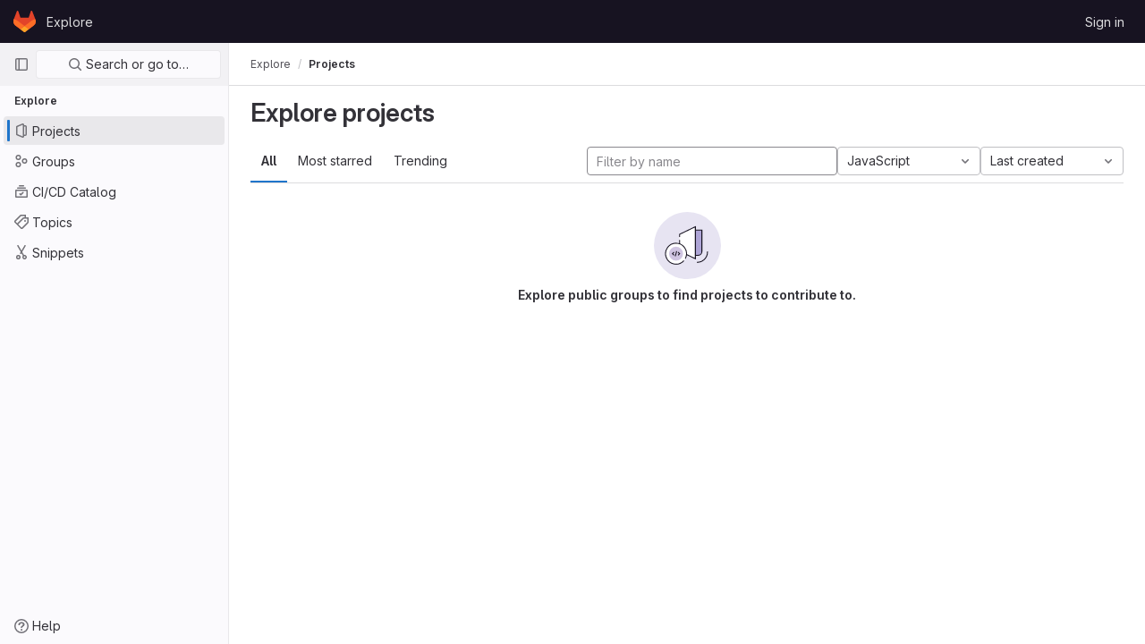

--- FILE ---
content_type: text/css
request_url: https://npgitlab1.netzwerk-p.net/assets/application_utilities-6e14369d68c173a17203053e264fd8034cea02c72b03d7d20c142f2e8b2ba2b8.css
body_size: 18164
content:
@keyframes blinking-dot{0%{opacity:1}25%{opacity:0.4}75%{opacity:0.4}100%{opacity:1}}@keyframes gl-spinner-rotate{0%{transform:rotate(0)}100%{transform:rotate(360deg)}}@keyframes gl-keyframes-skeleton-loader{0%{background-position-x:-32rem}100%{background-position-x:32rem}}.text-1{font-size:12px}.text-2{font-size:14px}.text-3{font-size:16px}.text-4{font-size:20px}.text-5{font-size:28px}.text-6{font-size:42px}.mw-xs{max-width:80px}.mw-s{max-width:160px}.mw-m{max-width:240px}.mw-l{max-width:320px}.mw-xl{max-width:560px}.lh-1{line-height:12px}.lh-2{line-height:14px}.lh-3{line-height:16px}.lh-4{line-height:20px}.lh-5{line-height:28px}.lh-6{line-height:42px}.tab-width-1{tab-size:1}.tab-width-2{tab-size:2}.tab-width-3{tab-size:3}.tab-width-4{tab-size:4}.tab-width-5{tab-size:5}.tab-width-6{tab-size:6}.tab-width-7{tab-size:7}.tab-width-8{tab-size:8}.tab-width-9{tab-size:9}.tab-width-10{tab-size:10}.tab-width-11{tab-size:11}.tab-width-12{tab-size:12}.border-width-1px{border-width:1px}.border-style-dashed{border-style:dashed}.border-style-solid{border-style:solid}.border-color-blue-300{border-color:#63a6e9}.border-color-default{border-color:#dcdcde}.border-radius-default{border-radius:4px}.border-radius-small{border-radius:2px}.box-shadow-default{box-shadow:0 2px 4px 0 rgba(31,30,36,0.24)}.fixed-top{top:calc(var(--system-header-height) + var(--performance-bar-height))}@media (min-width: 576px){.gl-children-ml-sm-3>*{margin-left:0.5rem}}@media (min-width: 576px){.gl-first-child-ml-sm-0>a:first-child,.gl-first-child-ml-sm-0>button:first-child{margin-left:0}}.mh-50vh{max-height:50vh}.min-width-0{min-width:0}.gl-w-16{width:1rem}.gl-w-64{width:4rem}.gl-h-32{height:2rem}.gl-h-64{height:4rem}.gl-h-200\!{height:12.5rem !important}.gl-z-dropdown-menu\!{z-index:300 !important}.gl-force-block-formatting-context::after{content:'';display:flex}.gl-webkit-scrollbar-display-none::-webkit-scrollbar{display:none}.gl-focus-ring-border-1-gray-900\!{box-shadow:inset 0 0 0 1px #333238, 0 0 0 1px #fff, 0 0 0 3px #428fdc !important;outline:none !important}@media (max-width: 767.98px){.gl-sm-mr-0\!{margin-right:0 !important}}@media (max-width: 767.98px){.gl-sm-mb-5{margin-bottom:1rem}}.gl-fill-orange-500{fill:#ab6100}.gl-fill-red-500{fill:#dd2b0e}.gl-hover-border-gray-100:hover{border-color:#dcdcde}.gl-last-of-type-border-b-0:last-of-type{border-bottom-width:0}@media (min-width: 768px){.gl-md-h-9{height:3rem}}.gl-pl-12{padding-left:5rem}@media (min-width: 768px){.gl-sm-mr-auto{margin-right:auto}}.gl-sr-only{border:0;clip:rect(0, 0, 0, 0);height:1px;margin:-1px;overflow:hidden;padding:0;position:absolute;white-space:nowrap;width:1px}.gl-sr-only\!{border:0 !important;clip:rect(0, 0, 0, 0) !important;height:1px !important;margin:-1px !important;overflow:hidden !important;padding:0 !important;position:absolute !important;white-space:nowrap !important;width:1px !important}.gl-sr-only-focusable:not(:focus){border:0;clip:rect(0, 0, 0, 0);height:1px;margin:-1px;overflow:hidden;padding:0;position:absolute;white-space:nowrap;width:1px}.gl-sr-only-focusable\!:not(:focus){border:0 !important;clip:rect(0, 0, 0, 0) !important;height:1px !important;margin:-1px !important;overflow:hidden !important;padding:0 !important;position:absolute !important;white-space:nowrap !important;width:1px !important}@keyframes gl-spinner-rotate{0%{transform:rotate(0)}100%{transform:rotate(360deg)}}@keyframes gl-keyframes-skeleton-loader{0%{background-position-x:-32rem}100%{background-position-x:32rem}}.gl-spin{animation:gl-spinner-rotate 2s infinite linear}.gl-spin\!{animation:gl-spinner-rotate 2s infinite linear !important}.gl-animate-skeleton-loader{overflow:hidden;max-width:32rem;background-size:32rem 100%;background-position:-32rem 0;background-color:#dcdcde;background-image:linear-gradient(to right, #dcdcde 0, #ececef 23%, #ececef 27%, #dcdcde 50%);background-repeat:no-repeat}@media (prefers-reduced-motion: no-preference){.gl-animate-skeleton-loader{animation:gl-keyframes-skeleton-loader 2.5s linear;animation-delay:inherit;animation-iteration-count:3}}.gl-animate-skeleton-loader\!{overflow:hidden !important;max-width:32rem !important !important;background-size:32rem !important 100% !important;background-position:-32rem !important 0 !important;background-color:#dcdcde !important;background-image:linear-gradient(to right, #dcdcde 0, #ececef 23%, #ececef 27%, #dcdcde 50%) !important;background-repeat:no-repeat !important}@media (prefers-reduced-motion: no-preference){.gl-animate-skeleton-loader\!{animation:gl-keyframes-skeleton-loader 2.5s linear !important;animation-delay:inherit !important;animation-iteration-count:3 !important}}.gl-appearance-none{appearance:none;-moz-appearance:none;-webkit-appearance:none}.gl-appearance-none\!{appearance:none !important;-moz-appearance:none !important;-webkit-appearance:none !important}.gl-number-as-text-input{-moz-appearance:textfield}.gl-number-as-text-input::-webkit-outer-spin-button,.gl-number-as-text-input::-webkit-inner-spin-button{-webkit-appearance:none;margin:0}.gl-number-as-text-input\!{-moz-appearance:textfield !important}.gl-number-as-text-input\!::-webkit-outer-spin-button,.gl-number-as-text-input\!::-webkit-inner-spin-button{-webkit-appearance:none !important;margin:0 !important}.gl-bg-transparent{background-color:transparent}.gl-hover-bg-transparent:hover{background-color:transparent}.gl-bg-transparent\!{background-color:transparent !important}.gl-hover-bg-transparent\!:hover{background-color:transparent !important}.gl-bg-current-color{background-color:currentColor}.gl-bg-current-color\!{background-color:currentColor !important}.gl-bg-white{background-color:#fff}.gl-bg-white\!{background-color:#fff !important}.gl-bg-black{background-color:#000}.gl-bg-black\!{background-color:#000 !important}.gl-reset-bg{background-color:inherit}.gl-reset-bg\!{background-color:inherit !important}.gl-bg-gray-10{background-color:#fbfafd}.gl-bg-gray-10\!{background-color:#fbfafd !important}.gl-bg-gray-50{background-color:#ececef}.gl-active-bg-gray-50:active{background-color:#ececef}.gl-focus-bg-gray-50:focus{background-color:#ececef}.gl-hover-bg-gray-50:hover{background-color:#ececef}.gl-bg-gray-50\!{background-color:#ececef !important}.gl-active-bg-gray-50\!:active{background-color:#ececef !important}.gl-focus-bg-gray-50\!:focus{background-color:#ececef !important}.gl-hover-bg-gray-50\!:hover{background-color:#ececef !important}.gl-bg-gray-100{background-color:#dcdcde}.gl-bg-gray-100\!{background-color:#dcdcde !important}.gl-bg-gray-200{background-color:#bfbfc3}.gl-bg-gray-200\!{background-color:#bfbfc3 !important}.gl-bg-gray-300{background-color:#a4a3a8}.gl-bg-gray-300\!{background-color:#a4a3a8 !important}.gl-bg-gray-400{background-color:#89888d}.gl-bg-gray-400\!{background-color:#89888d !important}.gl-bg-gray-500{background-color:#737278}.gl-bg-gray-500\!{background-color:#737278 !important}.gl-bg-gray-600{background-color:#626168}.gl-bg-gray-600\!{background-color:#626168 !important}.gl-bg-gray-700{background-color:#535158}.gl-bg-gray-700\!{background-color:#535158 !important}.gl-bg-gray-900{background-color:#333238}.gl-bg-gray-900\!{background-color:#333238 !important}.gl-bg-gray-950{background-color:#1f1e24}.gl-bg-gray-950\!{background-color:#1f1e24 !important}.gl-bg-blue-50{background-color:#e9f3fc}.gl-hover-bg-blue-50:hover{background-color:#e9f3fc}.gl-bg-blue-50\!{background-color:#e9f3fc !important}.gl-hover-bg-blue-50\!:hover{background-color:#e9f3fc !important}.gl-bg-blue-100{background-color:#cbe2f9}.gl-bg-blue-100\!{background-color:#cbe2f9 !important}.gl-bg-blue-200{background-color:#9dc7f1}.gl-bg-blue-200\!{background-color:#9dc7f1 !important}.gl-bg-blue-500{background-color:#1f75cb}.gl-bg-blue-500\!{background-color:#1f75cb !important}.gl-bg-blue-600{background-color:#1068bf}.gl-bg-blue-600\!{background-color:#1068bf !important}.gl-bg-blue-700{background-color:#0b5cad}.gl-bg-blue-700\!{background-color:#0b5cad !important}.gl-bg-green-50{background-color:#ecf4ee}.gl-bg-green-50\!{background-color:#ecf4ee !important}.gl-bg-green-100{background-color:#c3e6cd}.gl-bg-green-100\!{background-color:#c3e6cd !important}.gl-bg-green-200{background-color:#91d4a8}.gl-bg-green-200\!{background-color:#91d4a8 !important}.gl-bg-green-500{background-color:#108548}.gl-bg-green-500\!{background-color:#108548 !important}.gl-bg-green-600{background-color:#217645}.gl-bg-green-600\!{background-color:#217645 !important}.gl-bg-green-700{background-color:#24663b}.gl-bg-green-700\!{background-color:#24663b !important}.gl-bg-theme-green-100{background-color:#b1d6b5}.gl-bg-theme-green-100\!{background-color:#b1d6b5 !important}.gl-bg-orange-50{background-color:#fdf1dd}.gl-bg-orange-50\!{background-color:#fdf1dd !important}.gl-bg-orange-100{background-color:#f5d9a8}.gl-bg-orange-100\!{background-color:#f5d9a8 !important}.gl-bg-orange-200{background-color:#e9be74}.gl-bg-orange-200\!{background-color:#e9be74 !important}.gl-bg-orange-500{background-color:#ab6100}.gl-bg-orange-500\!{background-color:#ab6100 !important}.gl-bg-orange-600{background-color:#9e5400}.gl-bg-orange-600\!{background-color:#9e5400 !important}.gl-bg-orange-700{background-color:#8f4700}.gl-bg-orange-700\!{background-color:#8f4700 !important}.gl-bg-purple-50{background-color:#f4f0ff}.gl-bg-purple-50\!{background-color:#f4f0ff !important}.gl-bg-purple-800{background-color:#453894}.gl-bg-purple-800\!{background-color:#453894 !important}.gl-bg-red-50{background-color:#fcf1ef}.gl-bg-red-50\!{background-color:#fcf1ef !important}.gl-bg-red-100{background-color:#fdd4cd}.gl-bg-red-100\!{background-color:#fdd4cd !important}.gl-bg-red-200{background-color:#fcb5aa}.gl-bg-red-200\!{background-color:#fcb5aa !important}.gl-bg-red-500{background-color:#dd2b0e}.gl-bg-red-500\!{background-color:#dd2b0e !important}.gl-bg-red-600{background-color:#c91c00}.gl-bg-red-600\!{background-color:#c91c00 !important}.gl-bg-red-700{background-color:#ae1800}.gl-bg-red-700\!{background-color:#ae1800 !important}.gl-bg-t-gray-a-08{background-color:rgba(31,30,36,0.08)}.gl-hover-bg-t-gray-a-08:hover{background-color:rgba(31,30,36,0.08)}.gl-focus-bg-t-gray-a-08:focus{background-color:rgba(31,30,36,0.08)}.gl-active-bg-t-gray-a-08:active{background-color:rgba(31,30,36,0.08)}.gl-bg-t-gray-a-08\!{background-color:rgba(31,30,36,0.08) !important}.gl-hover-bg-t-gray-a-08\!:hover{background-color:rgba(31,30,36,0.08) !important}.gl-focus-bg-t-gray-a-08\!:focus{background-color:rgba(31,30,36,0.08) !important}.gl-active-bg-t-gray-a-08\!:active{background-color:rgba(31,30,36,0.08) !important}.gl-bg-theme-indigo-50{background-color:#f1f1ff}.gl-bg-theme-indigo-50\!{background-color:#f1f1ff !important}.gl-bg-theme-indigo-500{background-color:#6666c4}.gl-bg-theme-indigo-500\!{background-color:#6666c4 !important}.gl-bg-theme-indigo-700{background-color:#41419f}.gl-bg-theme-indigo-700\!{background-color:#41419f !important}.gl-bg-theme-indigo-900{background-color:#222261}.gl-bg-theme-indigo-900\!{background-color:#222261 !important}.gl-bg-theme-blue-500{background-color:#4977a5}.gl-bg-theme-blue-500\!{background-color:#4977a5 !important}.gl-bg-theme-blue-700{background-color:#235180}.gl-bg-theme-blue-700\!{background-color:#235180 !important}.gl-bg-theme-blue-900{background-color:#0b2640}.gl-bg-theme-blue-900\!{background-color:#0b2640 !important}.gl-bg-theme-green-500{background-color:#308258}.gl-bg-theme-green-500\!{background-color:#308258 !important}.gl-bg-theme-green-700{background-color:#1b653f}.gl-bg-theme-green-700\!{background-color:#1b653f !important}.gl-bg-theme-green-900{background-color:#0e4328}.gl-bg-theme-green-900\!{background-color:#0e4328 !important}.gl-bg-theme-red-500{background-color:#ad4a3b}.gl-bg-theme-red-500\!{background-color:#ad4a3b !important}.gl-bg-theme-red-700{background-color:#8f2110}.gl-bg-theme-red-700\!{background-color:#8f2110 !important}.gl-bg-theme-red-900{background-color:#580d02}.gl-bg-theme-red-900\!{background-color:#580d02 !important}.gl-bg-data-viz-blue-500{background-color:#617ae2}.gl-bg-data-viz-blue-500\!{background-color:#617ae2 !important}.gl-bg-data-viz-blue-600{background-color:#4e65cd}.gl-bg-data-viz-blue-600\!{background-color:#4e65cd !important}.gl-bg-data-viz-blue-700{background-color:#3f51ae}.gl-bg-data-viz-blue-700\!{background-color:#3f51ae !important}.gl-bg-data-viz-blue-800{background-color:#374291}.gl-bg-data-viz-blue-800\!{background-color:#374291 !important}.gl-bg-data-viz-blue-900{background-color:#303470}.gl-bg-data-viz-blue-900\!{background-color:#303470 !important}.gl-bg-data-viz-blue-950{background-color:#2a2b59}.gl-bg-data-viz-blue-950\!{background-color:#2a2b59 !important}.gl-bg-data-viz-orange-500{background-color:#c95d2e}.gl-bg-data-viz-orange-500\!{background-color:#c95d2e !important}.gl-bg-data-viz-orange-600{background-color:#b14f18}.gl-bg-data-viz-orange-600\!{background-color:#b14f18 !important}.gl-bg-data-viz-orange-700{background-color:#92430a}.gl-bg-data-viz-orange-700\!{background-color:#92430a !important}.gl-bg-data-viz-orange-800{background-color:#6f3500}.gl-bg-data-viz-orange-800\!{background-color:#6f3500 !important}.gl-bg-data-viz-orange-900{background-color:#5e2f05}.gl-bg-data-viz-orange-900\!{background-color:#5e2f05 !important}.gl-bg-data-viz-orange-950{background-color:#4b2707}.gl-bg-data-viz-orange-950\!{background-color:#4b2707 !important}.gl-bg-data-viz-aqua-500{background-color:#0090b1}.gl-bg-data-viz-aqua-500\!{background-color:#0090b1 !important}.gl-bg-data-viz-aqua-600{background-color:#007b9b}.gl-bg-data-viz-aqua-600\!{background-color:#007b9b !important}.gl-bg-data-viz-aqua-700{background-color:#006381}.gl-bg-data-viz-aqua-700\!{background-color:#006381 !important}.gl-bg-data-viz-aqua-800{background-color:#00516c}.gl-bg-data-viz-aqua-800\!{background-color:#00516c !important}.gl-bg-data-viz-aqua-900{background-color:#004059}.gl-bg-data-viz-aqua-900\!{background-color:#004059 !important}.gl-bg-data-viz-aqua-950{background-color:#00344b}.gl-bg-data-viz-aqua-950\!{background-color:#00344b !important}.gl-bg-data-viz-green-500{background-color:#619025}.gl-bg-data-viz-green-500\!{background-color:#619025 !important}.gl-bg-data-viz-green-600{background-color:#4e7f0e}.gl-bg-data-viz-green-600\!{background-color:#4e7f0e !important}.gl-bg-data-viz-green-700{background-color:#366800}.gl-bg-data-viz-green-700\!{background-color:#366800 !important}.gl-bg-data-viz-green-800{background-color:#275600}.gl-bg-data-viz-green-800\!{background-color:#275600 !important}.gl-bg-data-viz-green-900{background-color:#1a4500}.gl-bg-data-viz-green-900\!{background-color:#1a4500 !important}.gl-bg-data-viz-green-950{background-color:#133a03}.gl-bg-data-viz-green-950\!{background-color:#133a03 !important}.gl-bg-data-viz-magenta-500{background-color:#cf4d81}.gl-bg-data-viz-magenta-500\!{background-color:#cf4d81 !important}.gl-bg-data-viz-magenta-600{background-color:#b93d71}.gl-bg-data-viz-magenta-600\!{background-color:#b93d71 !important}.gl-bg-data-viz-magenta-700{background-color:#9a2e5d}.gl-bg-data-viz-magenta-700\!{background-color:#9a2e5d !important}.gl-bg-data-viz-magenta-800{background-color:#7c214f}.gl-bg-data-viz-magenta-800\!{background-color:#7c214f !important}.gl-bg-data-viz-magenta-900{background-color:#661e3a}.gl-bg-data-viz-magenta-900\!{background-color:#661e3a !important}.gl-bg-data-viz-magenta-950{background-color:#541d31}.gl-bg-data-viz-magenta-950\!{background-color:#541d31 !important}.gl-bg-none{background:none}.gl-bg-none\!{background:none !important}.gl-bg-center{background-position:center}.gl-bg-center\!{background-position:center !important}.gl-bg-size-100p{background-size:100% 100%}.gl-bg-size-100p\!{background-size:100% 100% !important}.gl-bg-size-cover{background-size:cover}.gl-bg-size-cover\!{background-size:cover !important}.gl-bg-no-repeat{background-repeat:no-repeat}.gl-bg-no-repeat\!{background-repeat:no-repeat !important}.gl-bg-chevron-left{background-image:url('data:image/svg+xml;utf8,<svg viewBox="0 0 16 16" xmlns="http://www.w3.org/2000/svg" xmlns:xlink="http://www.w3.org/1999/xlink"><path fill-rule="evenodd" d="M5.293 7.293a1 1 0 0 0 0 1.414l3 3a1 1 0 0 0 1.414-1.414L7.414 8l2.293-2.293a1 1 0 0 0-1.414-1.414l-3 3z"/></svg>')}.gl-bg-chevron-left\!{background-image:url('data:image/svg+xml;utf8,<svg viewBox="0 0 16 16" xmlns="http://www.w3.org/2000/svg" xmlns:xlink="http://www.w3.org/1999/xlink"><path fill-rule="evenodd" d="M5.293 7.293a1 1 0 0 0 0 1.414l3 3a1 1 0 0 0 1.414-1.414L7.414 8l2.293-2.293a1 1 0 0 0-1.414-1.414l-3 3z"/></svg>') !important}.gl-bg-chevron-right{background-image:url('data:image/svg+xml;utf8,<svg viewBox="0 0 16 16" xmlns="http://www.w3.org/2000/svg" xmlns:xlink="http://www.w3.org/1999/xlink"><path fill-rule="evenodd" d="M10.707 7.293a1 1 0 0 1 0 1.414l-3 3a1 1 0 0 1-1.414-1.414L8.586 8 6.293 5.707a1 1 0 0 1 1.414-1.414l3 3z"/></svg>')}.gl-bg-chevron-right\!{background-image:url('data:image/svg+xml;utf8,<svg viewBox="0 0 16 16" xmlns="http://www.w3.org/2000/svg" xmlns:xlink="http://www.w3.org/1999/xlink"><path fill-rule="evenodd" d="M10.707 7.293a1 1 0 0 1 0 1.414l-3 3a1 1 0 0 1-1.414-1.414L8.586 8 6.293 5.707a1 1 0 0 1 1.414-1.414l3 3z"/></svg>') !important}.gl-bg-chevron-down{background-image:url('data:image/svg+xml;utf8,<svg viewBox="0 0 16 16" xmlns="http://www.w3.org/2000/svg" xmlns:xlink="http://www.w3.org/1999/xlink"><path fill-rule="evenodd" d="M7.293 10.707a1 1 0 0 0 1.414 0l3-3a1 1 0 0 0-1.414-1.414L8 8.586 5.707 6.293a1 1 0 0 0-1.414 1.414l3 3z"/></svg>')}.gl-bg-chevron-down\!{background-image:url('data:image/svg+xml;utf8,<svg viewBox="0 0 16 16" xmlns="http://www.w3.org/2000/svg" xmlns:xlink="http://www.w3.org/1999/xlink"><path fill-rule="evenodd" d="M7.293 10.707a1 1 0 0 0 1.414 0l3-3a1 1 0 0 0-1.414-1.414L8 8.586 5.707 6.293a1 1 0 0 0-1.414 1.414l3 3z"/></svg>') !important}.gl-backdrop-filter-blur-1{-webkit-backdrop-filter:blur(0.125rem);backdrop-filter:blur(0.125rem)}.gl-backdrop-filter-blur-1\!{-webkit-backdrop-filter:blur(0.125rem) !important;backdrop-filter:blur(0.125rem) !important}.gl-border{border:solid 1px #dcdcde}.gl-border\!{border:solid 1px #dcdcde !important}.gl-border-t{border-top:solid 1px #dcdcde}.gl-border-t\!{border-top:solid 1px #dcdcde !important}.gl-border-b{border-bottom:solid 1px #dcdcde}.gl-border-b\!{border-bottom:solid 1px #dcdcde !important}.gl-border-l{border-left:solid 1px #dcdcde}.gl-border-l\!{border-left:solid 1px #dcdcde !important}.gl-border-r{border-right:solid 1px #dcdcde}.gl-border-r\!{border-right:solid 1px #dcdcde !important}.gl-border-none{border-style:none}.gl-border-none\!{border-style:none !important}.gl-border-t-none{border-top-style:none}.gl-border-t-none\!{border-top-style:none !important}.gl-border-solid{border-style:solid}.gl-border-solid\!{border-style:solid !important}.gl-border-dashed{border-style:dashed}.gl-hover-border-dashed:hover{border-style:dashed}.gl-border-dashed\!{border-style:dashed !important}.gl-hover-border-dashed\!:hover{border-style:dashed !important}.gl-border-dotted{border-style:dotted}.gl-hover-border-dotted:hover{border-style:dotted}.gl-border-dotted\!{border-style:dotted !important}.gl-hover-border-dotted\!:hover{border-style:dotted !important}.gl-border-t-solid{border-top-style:solid}.gl-hover-border-t-solid:hover{border-top-style:solid}.gl-border-t-solid\!{border-top-style:solid !important}.gl-hover-border-t-solid\!:hover{border-top-style:solid !important}.gl-border-t-double{border-top-style:double}.gl-border-t-double\!{border-top-style:double !important}.gl-border-r-solid{border-right-style:solid}.gl-border-r-solid\!{border-right-style:solid !important}.gl-border-b-solid{border-bottom-style:solid}.gl-hover-border-b-solid:hover{border-bottom-style:solid}.gl-border-b-solid\!{border-bottom-style:solid !important}.gl-hover-border-b-solid\!:hover{border-bottom-style:solid !important}.gl-border-b-initial{border-bottom-style:initial}.gl-border-b-initial\!{border-bottom-style:initial !important}.gl-border-l-solid{border-left-style:solid}.gl-border-l-solid\!{border-left-style:solid !important}.gl-border-l-none{border-left-style:none}.gl-border-l-none\!{border-left-style:none !important}.gl-border-r-none{border-right-style:none}.gl-border-r-none\!{border-right-style:none !important}@media (min-width: 768px){.gl-md-border-l-solid{border-left-style:solid}}@media (min-width: 768px){.gl-md-border-l-solid\!{border-left-style:solid !important}}.gl-border-white{border-color:#fff}.gl-border-white\!{border-color:#fff !important}.gl-border-transparent{border-color:transparent}.gl-border-transparent\!{border-color:transparent !important}.gl-border-t-transparent{border-top-color:transparent}.gl-border-t-transparent\!{border-top-color:transparent !important}.gl-border-r-transparent{border-right-color:transparent}.gl-border-r-transparent\!{border-right-color:transparent !important}.gl-border-b-transparent{border-bottom-color:transparent}.gl-border-b-transparent\!{border-bottom-color:transparent !important}.gl-border-l-transparent{border-left-color:transparent}.gl-border-l-transparent\!{border-left-color:transparent !important}.gl-border-gray-10{border-color:#fbfafd}.gl-border-gray-10\!{border-color:#fbfafd !important}.gl-border-gray-50{border-color:#ececef}.gl-border-gray-50\!{border-color:#ececef !important}.gl-border-gray-100{border-color:#dcdcde}.gl-hover-border-gray-100:hover{border-color:#dcdcde}.gl-border-gray-100\!{border-color:#dcdcde !important}.gl-hover-border-gray-100\!:hover{border-color:#dcdcde !important}.gl-border-gray-200{border-color:#bfbfc3}.gl-active-border-gray-200:active{border-color:#bfbfc3}.gl-focus-border-gray-200:focus{border-color:#bfbfc3}.gl-hover-border-gray-200:hover{border-color:#bfbfc3}.gl-border-gray-200\!{border-color:#bfbfc3 !important}.gl-active-border-gray-200\!:active{border-color:#bfbfc3 !important}.gl-focus-border-gray-200\!:focus{border-color:#bfbfc3 !important}.gl-hover-border-gray-200\!:hover{border-color:#bfbfc3 !important}.gl-border-gray-300{border-color:#a4a3a8}.gl-border-gray-300\!{border-color:#a4a3a8 !important}.gl-border-gray-400{border-color:#89888d}.gl-border-gray-400\!{border-color:#89888d !important}.gl-border-gray-500{border-color:#737278}.gl-border-gray-500\!{border-color:#737278 !important}.gl-border-red-500{border-color:#dd2b0e}.gl-border-red-500\!{border-color:#dd2b0e !important}.gl-border-orange-500{border-color:#ab6100}.gl-border-orange-500\!{border-color:#ab6100 !important}.gl-border-green-500{border-color:#108548}.gl-border-green-500\!{border-color:#108548 !important}.gl-border-blue-200{border-color:#9dc7f1}.gl-hover-border-blue-200:hover{border-color:#9dc7f1}.gl-border-blue-200\!{border-color:#9dc7f1 !important}.gl-hover-border-blue-200\!:hover{border-color:#9dc7f1 !important}.gl-border-blue-300{border-color:#63a6e9}.gl-border-blue-300\!{border-color:#63a6e9 !important}.gl-border-blue-500{border-color:#1f75cb}.gl-border-blue-500\!{border-color:#1f75cb !important}.gl-border-blue-600{border-color:#1068bf}.gl-border-blue-600\!{border-color:#1068bf !important}.gl-border-blue-700{border-color:#0b5cad}.gl-border-blue-700\!{border-color:#0b5cad !important}.gl-border-purple-300{border-color:#ac93e6}.gl-border-purple-300\!{border-color:#ac93e6 !important}.gl-border-purple-700{border-color:#5943b6}.gl-border-purple-700\!{border-color:#5943b6 !important}.gl-border-gray-a-08{border-color:rgba(31,30,36,0.08)}.gl-border-gray-a-08\!{border-color:rgba(31,30,36,0.08) !important}.gl-border-gray-a-24{border-color:rgba(31,30,36,0.24)}.gl-border-gray-a-24\!{border-color:rgba(31,30,36,0.24) !important}.gl-border-t-gray-100{border-top-color:#dcdcde}.gl-border-t-gray-100\!{border-top-color:#dcdcde !important}.gl-border-t-gray-200{border-top-color:#bfbfc3}.gl-border-t-gray-200\!{border-top-color:#bfbfc3 !important}.gl-border-r-gray-100{border-right-color:#dcdcde}.gl-border-r-gray-100\!{border-right-color:#dcdcde !important}.gl-border-r-gray-200{border-right-color:#bfbfc3}.gl-border-r-gray-200\!{border-right-color:#bfbfc3 !important}.gl-border-b-gray-10{border-bottom-color:#fbfafd}.gl-border-b-gray-10\!{border-bottom-color:#fbfafd !important}.gl-border-b-gray-50{border-bottom-color:#ececef}.gl-border-b-gray-50\!{border-bottom-color:#ececef !important}.gl-border-b-gray-100{border-bottom-color:#dcdcde}.gl-border-b-gray-100\!{border-bottom-color:#dcdcde !important}.gl-border-b-gray-200{border-bottom-color:#bfbfc3}.gl-border-b-gray-200\!{border-bottom-color:#bfbfc3 !important}.gl-border-l-gray-50{border-left-color:#ececef}.gl-border-l-gray-50\!{border-left-color:#ececef !important}.gl-border-l-gray-100{border-left-color:#dcdcde}.gl-border-l-gray-100\!{border-left-color:#dcdcde !important}.gl-border-l-gray-200{border-left-color:#bfbfc3}.gl-border-l-gray-200\!{border-left-color:#bfbfc3 !important}.gl-border-l-gray-500{border-left-color:#737278}.gl-border-l-gray-500\!{border-left-color:#737278 !important}.gl-border-t-blue-600{border-top-color:#1068bf}.gl-border-t-blue-600\!{border-top-color:#1068bf !important}.gl-border-r-blue-600{border-right-color:#1068bf}.gl-border-r-blue-600\!{border-right-color:#1068bf !important}.gl-border-b-blue-600{border-bottom-color:#1068bf}.gl-border-b-blue-600\!{border-bottom-color:#1068bf !important}.gl-border-l-blue-600{border-left-color:#1068bf}.gl-border-l-blue-600\!{border-left-color:#1068bf !important}.gl-border-t-red-500{border-top-color:#dd2b0e}.gl-border-t-red-500\!{border-top-color:#dd2b0e !important}.gl-border-0{border-width:0}.gl-border-0\!{border-width:0 !important}.gl-border-t-0{border-top-width:0}.gl-border-t-0\!{border-top-width:0 !important}.gl-border-b-0{border-bottom-width:0}.gl-border-b-0\!{border-bottom-width:0 !important}.gl-border-l-0{border-left-width:0}.gl-border-l-0\!{border-left-width:0 !important}.gl-border-r-0{border-right-width:0}.gl-border-r-0\!{border-right-width:0 !important}.gl-border-1{border-width:1px}.gl-border-1\!{border-width:1px !important}.gl-border-2{border-width:2px}.gl-border-2\!{border-width:2px !important}.gl-border-3{border-width:3px}.gl-border-3\!{border-width:3px !important}.gl-border-4{border-width:4px}.gl-border-4\!{border-width:4px !important}.gl-border-8{border-width:8px}.gl-border-8\!{border-width:8px !important}.gl-border-t-1{border-top-width:1px}.gl-border-t-1\!{border-top-width:1px !important}.gl-border-b-1{border-bottom-width:1px}.gl-border-b-1\!{border-bottom-width:1px !important}.gl-border-l-1{border-left-width:1px}.gl-border-l-1\!{border-left-width:1px !important}.gl-border-l-4{border-left-width:4px}.gl-border-l-4\!{border-left-width:4px !important}.gl-border-r-1{border-right-width:1px}.gl-border-r-1\!{border-right-width:1px !important}.gl-border-t-2{border-top-width:2px}.gl-border-t-2\!{border-top-width:2px !important}.gl-border-b-2{border-bottom-width:2px}.gl-border-b-2\!{border-bottom-width:2px !important}.gl-border-r-2{border-right-width:2px}.gl-border-r-2\!{border-right-width:2px !important}.gl-border-top-0{border-top:0}.gl-border-top-0\!{border-top:0 !important}.gl-border-right-0{border-right:0}.gl-border-right-0\!{border-right:0 !important}.gl-border-bottom-0{border-bottom:0}.gl-border-bottom-0\!{border-bottom:0 !important}.gl-border-left-0{border-left:0}.gl-border-left-0\!{border-left:0 !important}.gl-rounded-0{border-radius:0}.gl-rounded-0\!{border-radius:0 !important}.gl-rounded-6{border-radius:1.5rem}.gl-rounded-6\!{border-radius:1.5rem !important}.gl-rounded-7{border-radius:2rem}.gl-rounded-7\!{border-radius:2rem !important}.gl-rounded-base{border-radius:0.25rem}.gl-hover-rounded-base:hover{border-radius:0.25rem}.gl-rounded-base\!{border-radius:0.25rem !important}.gl-hover-rounded-base\!:hover{border-radius:0.25rem !important}.gl-rounded-full{border-radius:50%}.gl-rounded-full\!{border-radius:50% !important}.gl-rounded-small{border-radius:0.125rem}.gl-rounded-small\!{border-radius:0.125rem !important}.gl-rounded-lg{border-radius:0.5rem}.gl-rounded-lg\!{border-radius:0.5rem !important}.gl-rounded-pill{border-radius:0.75rem}.gl-rounded-pill\!{border-radius:0.75rem !important}.gl-rounded-left-none{border-top-left-radius:0;border-bottom-left-radius:0}.gl-rounded-left-none\!{border-top-left-radius:0 !important;border-bottom-left-radius:0 !important}.gl-rounded-left-base{border-top-left-radius:0.25rem;border-bottom-left-radius:0.25rem}.gl-rounded-left-base\!{border-top-left-radius:0.25rem !important;border-bottom-left-radius:0.25rem !important}.gl-rounded-top-left-base{border-top-left-radius:0.25rem}.gl-rounded-top-left-base\!{border-top-left-radius:0.25rem !important}.gl-rounded-top-left-none{border-top-left-radius:0}.gl-rounded-top-left-none\!{border-top-left-radius:0 !important}.gl-rounded-top-right-base{border-top-right-radius:0.25rem}.gl-rounded-top-right-base\!{border-top-right-radius:0.25rem !important}.gl-rounded-top-right-none{border-top-right-radius:0}.gl-rounded-top-right-none\!{border-top-right-radius:0 !important}.gl-rounded-top-base{border-top-left-radius:0.25rem;border-top-right-radius:0.25rem}.gl-rounded-top-base\!{border-top-left-radius:0.25rem !important;border-top-right-radius:0.25rem !important}.gl-rounded-bottom-left-small{border-bottom-left-radius:0.125rem}.gl-rounded-bottom-left-small\!{border-bottom-left-radius:0.125rem !important}.gl-rounded-bottom-left-base{border-bottom-left-radius:0.25rem}.gl-rounded-bottom-left-base\!{border-bottom-left-radius:0.25rem !important}.gl-rounded-bottom-left-large{border-bottom-left-radius:0.5rem}.gl-rounded-bottom-left-large\!{border-bottom-left-radius:0.5rem !important}.gl-rounded-bottom-left-none{border-bottom-left-radius:0}.gl-rounded-bottom-left-none\!{border-bottom-left-radius:0 !important}.gl-rounded-bottom-right-small{border-bottom-right-radius:0.125rem}.gl-rounded-bottom-right-small\!{border-bottom-right-radius:0.125rem !important}.gl-rounded-bottom-right-base{border-bottom-right-radius:0.25rem}.gl-rounded-bottom-right-base\!{border-bottom-right-radius:0.25rem !important}.gl-rounded-bottom-right-large{border-bottom-right-radius:0.5rem}.gl-rounded-bottom-right-large\!{border-bottom-right-radius:0.5rem !important}.gl-rounded-bottom-right-none{border-bottom-right-radius:0}.gl-rounded-bottom-right-none\!{border-bottom-right-radius:0 !important}.gl-rounded-bottom-base{border-bottom-left-radius:0.25rem;border-bottom-right-radius:0.25rem}.gl-rounded-bottom-base\!{border-bottom-left-radius:0.25rem !important;border-bottom-right-radius:0.25rem !important}.gl-rounded-top-left-small{border-top-left-radius:0.125rem}.gl-rounded-top-left-small\!{border-top-left-radius:0.125rem !important}.gl-rounded-top-right-small{border-top-right-radius:0.125rem}.gl-rounded-top-right-small\!{border-top-right-radius:0.125rem !important}.gl-rounded-bottom-left-6{border-bottom-left-radius:1.5rem}.gl-rounded-bottom-left-6\!{border-bottom-left-radius:1.5rem !important}.gl-rounded-bottom-right-6{border-bottom-right-radius:1.5rem}.gl-rounded-bottom-right-6\!{border-bottom-right-radius:1.5rem !important}.gl-rounded-top-left-6{border-top-left-radius:1.5rem}.gl-rounded-top-left-6\!{border-top-left-radius:1.5rem !important}.gl-rounded-top-right-6{border-top-right-radius:1.5rem}.gl-rounded-top-right-6\!{border-top-right-radius:1.5rem !important}.gl-inset-border-1-gray-100{box-shadow:inset 0 0 0 1px #dcdcde}.gl-inset-border-1-gray-100\!{box-shadow:inset 0 0 0 1px #dcdcde !important}.gl-inset-border-1-gray-200{box-shadow:inset 0 0 0 1px #bfbfc3}.gl-inset-border-1-gray-200\!{box-shadow:inset 0 0 0 1px #bfbfc3 !important}.gl-inset-border-1-gray-400{box-shadow:inset 0 0 0 1px #89888d}.gl-inset-border-1-gray-400\!{box-shadow:inset 0 0 0 1px #89888d !important}.gl-inset-border-1-gray-600{box-shadow:inset 0 0 0 1px #626168}.gl-inset-border-1-gray-600\!{box-shadow:inset 0 0 0 1px #626168 !important}.gl-inset-border-2-gray-300{box-shadow:inset 0 0 0 2px #a4a3a8}.gl-inset-border-2-gray-300\!{box-shadow:inset 0 0 0 2px #a4a3a8 !important}.gl-inset-border-2-gray-400{box-shadow:inset 0 0 0 2px #89888d}.gl-inset-border-2-gray-400\!{box-shadow:inset 0 0 0 2px #89888d !important}.gl-inset-border-y-1-gray-200{box-shadow:inset 0 1px 0 0 #bfbfc3, inset 0 -1px 0 0 #bfbfc3}.gl-inset-border-y-1-gray-200\!{box-shadow:inset 0 1px 0 0 #bfbfc3, inset 0 -1px 0 0 #bfbfc3 !important}.gl-inset-border-y-1-gray-100{box-shadow:inset 0 1px 0 0 #dcdcde, inset 0 -1px 0 0 #dcdcde}.gl-inset-border-y-1-gray-100\!{box-shadow:inset 0 1px 0 0 #dcdcde, inset 0 -1px 0 0 #dcdcde !important}.gl-inset-border-b-1-gray-100{box-shadow:inset 0 -1px 0 0 #dcdcde}.gl-inset-border-b-1-gray-100\!{box-shadow:inset 0 -1px 0 0 #dcdcde !important}.gl-inset-border-b-2-gray-100{box-shadow:inset 0 -2px 0 0 #dcdcde}.gl-inset-border-b-2-gray-100\!{box-shadow:inset 0 -2px 0 0 #dcdcde !important}.gl-inset-border-l-4-gray-100{box-shadow:inset 4px 0 0 0 #dcdcde}.gl-inset-border-l-4-gray-100\!{box-shadow:inset 4px 0 0 0 #dcdcde !important}.gl-inset-border-b-1-gray-200{box-shadow:inset 0 -1px 0 0 #bfbfc3}.gl-inset-border-b-1-gray-200\!{box-shadow:inset 0 -1px 0 0 #bfbfc3 !important}.gl-inset-border-b-2-gray-200{box-shadow:inset 0 -2px 0 0 #bfbfc3}.gl-inset-border-b-2-gray-200\!{box-shadow:inset 0 -2px 0 0 #bfbfc3 !important}.gl-inset-border-b-1-gray-300{box-shadow:inset 0 -1px 0 0 #a4a3a8}.gl-inset-border-b-1-gray-300\!{box-shadow:inset 0 -1px 0 0 #a4a3a8 !important}.gl-inset-border-b-2-gray-300{box-shadow:inset 0 -2px 0 0 #a4a3a8}.gl-inset-border-b-2-gray-300\!{box-shadow:inset 0 -2px 0 0 #a4a3a8 !important}.gl-inset-border-b-2-gray-500{box-shadow:inset 0 -2px 0 0 #737278}.gl-inset-border-b-2-gray-500\!{box-shadow:inset 0 -2px 0 0 #737278 !important}.gl-inset-border-b-1-gray-900{box-shadow:inset 0 -1px 0 0 #333238}.gl-inset-border-b-1-gray-900\!{box-shadow:inset 0 -1px 0 0 #333238 !important}.gl-inset-border-1-blue-500{box-shadow:inset 0 0 0 1px #1f75cb}.gl-inset-border-1-blue-500\!{box-shadow:inset 0 0 0 1px #1f75cb !important}.gl-inset-border-1-blue-600{box-shadow:inset 0 0 0 1px #1068bf}.gl-inset-border-1-blue-600\!{box-shadow:inset 0 0 0 1px #1068bf !important}.gl-inset-border-b-2-blue-500{box-shadow:inset 0 -2px 0 0 #1f75cb}.gl-inset-border-b-2-blue-500\!{box-shadow:inset 0 -2px 0 0 #1f75cb !important}.gl-inset-border-1-green-500{box-shadow:inset 0 0 0 1px #108548}.gl-inset-border-1-green-500\!{box-shadow:inset 0 0 0 1px #108548 !important}.gl-inset-border-1-green-600{box-shadow:inset 0 0 0 1px #217645}.gl-inset-border-1-green-600\!{box-shadow:inset 0 0 0 1px #217645 !important}.gl-inset-border-2-blue-400{box-shadow:inset 0 0 0 2px #428fdc}.gl-focus-inset-border-2-blue-400:focus{box-shadow:inset 0 0 0 2px #428fdc}.gl-inset-border-2-blue-400\!{box-shadow:inset 0 0 0 2px #428fdc !important}.gl-focus-inset-border-2-blue-400\!:focus{box-shadow:inset 0 0 0 2px #428fdc !important}.gl-inset-border-2-green-400{box-shadow:inset 0 0 0 2px #2da160}.gl-inset-border-2-green-400\!{box-shadow:inset 0 0 0 2px #2da160 !important}.gl-inset-border-1-orange-500{box-shadow:inset 0 0 0 1px #ab6100}.gl-inset-border-1-orange-500\!{box-shadow:inset 0 0 0 1px #ab6100 !important}.gl-inset-border-1-orange-600{box-shadow:inset 0 0 0 1px #9e5400}.gl-inset-border-1-orange-600\!{box-shadow:inset 0 0 0 1px #9e5400 !important}.gl-inset-border-1-red-300{box-shadow:inset 0 0 0 1px #f57f6c}.gl-inset-border-1-red-300\!{box-shadow:inset 0 0 0 1px #f57f6c !important}.gl-inset-border-1-red-400{box-shadow:inset 0 0 0 1px #ec5941}.gl-inset-border-1-red-400\!{box-shadow:inset 0 0 0 1px #ec5941 !important}.gl-inset-border-1-red-500{box-shadow:inset 0 0 0 1px #dd2b0e}.gl-inset-border-1-red-500\!{box-shadow:inset 0 0 0 1px #dd2b0e !important}.gl-inset-border-1-red-600{box-shadow:inset 0 0 0 1px #c91c00}.gl-inset-border-1-red-600\!{box-shadow:inset 0 0 0 1px #c91c00 !important}.gl-inset-border-l-3-red-600{box-shadow:inset 3px 0 0 0 #c91c00}.gl-inset-border-l-3-red-600\!{box-shadow:inset 3px 0 0 0 #c91c00 !important}.gl-inset-border-1-gray-a-08{box-shadow:inset 0 0 0 1px rgba(31,30,36,0.08)}.gl-inset-border-1-gray-a-08\!{box-shadow:inset 0 0 0 1px rgba(31,30,36,0.08) !important}.gl-inset-border-b-2-theme-accent{box-shadow:inset 0 -2px 0 0 var(--gl-theme-accent, #6666c4)}.gl-inset-border-b-2-theme-accent\!{box-shadow:inset 0 -2px 0 0 var(--gl-theme-accent, #6666c4) !important}.gl-inset-border-b-2-theme-indigo-500{box-shadow:inset 0 -2px 0 0 #6666c4}.gl-inset-border-b-2-theme-indigo-500\!{box-shadow:inset 0 -2px 0 0 #6666c4 !important}.gl-inset-border-b-2-theme-indigo-300{box-shadow:inset 0 -2px 0 0 #a2a2e6}.gl-inset-border-b-2-theme-indigo-300\!{box-shadow:inset 0 -2px 0 0 #a2a2e6 !important}.gl-inset-border-b-2-theme-red-500{box-shadow:inset 0 -2px 0 0 #ad4a3b}.gl-inset-border-b-2-theme-red-500\!{box-shadow:inset 0 -2px 0 0 #ad4a3b !important}.gl-inset-border-b-2-theme-light-red-500{box-shadow:inset 0 -2px 0 0 #c24b38}.gl-inset-border-b-2-theme-light-red-500\!{box-shadow:inset 0 -2px 0 0 #c24b38 !important}.gl-inset-border-b-2-theme-blue-500{box-shadow:inset 0 -2px 0 0 #4977a5}.gl-inset-border-b-2-theme-blue-500\!{box-shadow:inset 0 -2px 0 0 #4977a5 !important}.gl-inset-border-b-2-theme-light-blue-500{box-shadow:inset 0 -2px 0 0 #3476b9}.gl-inset-border-b-2-theme-light-blue-500\!{box-shadow:inset 0 -2px 0 0 #3476b9 !important}.gl-inset-border-b-2-theme-green-300{box-shadow:inset 0 -2px 0 0 #69af7d}.gl-inset-border-b-2-theme-green-300\!{box-shadow:inset 0 -2px 0 0 #69af7d !important}.gl-inset-border-b-2-theme-green-500{box-shadow:inset 0 -2px 0 0 #308258}.gl-inset-border-b-2-theme-green-500\!{box-shadow:inset 0 -2px 0 0 #308258 !important}.gl-shadow-none{box-shadow:none}.gl-shadow-none\!{box-shadow:none !important}.gl-shadow{box-shadow:0 1px 4px 0 rgba(0,0,0,0.3)}.gl-shadow\!{box-shadow:0 1px 4px 0 rgba(0,0,0,0.3) !important}.gl-shadow-x0-y2-b4-s0{box-shadow:0 2px 4px 0 rgba(0,0,0,0.1)}.gl-shadow-x0-y2-b4-s0\!{box-shadow:0 2px 4px 0 rgba(0,0,0,0.1) !important}.gl-shadow-blue-200-x0-y0-b4-s2{box-shadow:0 0 4px 2px #9dc7f1}.gl-shadow-blue-200-x0-y0-b4-s2\!{box-shadow:0 0 4px 2px #9dc7f1 !important}.gl-shadow-x0-y0-b3-s1-blue-500{box-shadow:inset 0 0 3px 1px #1f75cb}.gl-shadow-x0-y0-b3-s1-blue-500\!{box-shadow:inset 0 0 3px 1px #1f75cb !important}.gl-shadow-sm{box-shadow:0 1px 2px rgba(31,30,36,0.08)}.gl-shadow-sm\!{box-shadow:0 1px 2px rgba(31,30,36,0.08) !important}.gl-shadow-md{box-shadow:0 2px 8px rgba(31,30,36,0.16),0 0 2px rgba(31,30,36,0.16)}.gl-shadow-md\!{box-shadow:0 2px 8px rgba(31,30,36,0.16),0 0 2px rgba(31,30,36,0.16) !important}.gl-shadow-lg{box-shadow:0 4px 12px rgba(31,30,36,0.16),0 0 4px rgba(31,30,36,0.16)}.gl-shadow-lg\!{box-shadow:0 4px 12px rgba(31,30,36,0.16),0 0 4px rgba(31,30,36,0.16) !important}.gl-clearfix::after{display:block;clear:both;content:''}.gl-clearfix\!::after{display:block !important;clear:both !important;content:'' !important}.gl-reset-color{color:inherit}.gl-reset-color\!{color:inherit !important}.gl-text-transparent{color:transparent}.gl-text-transparent\!{color:transparent !important}.gl-text-white{color:#fff}.gl-hover-text-white:hover{color:#fff}.gl-text-white\!{color:#fff !important}.gl-hover-text-white\!:hover{color:#fff !important}.gl-text-contrast-light{color:#fff}.gl-text-contrast-light\!{color:#fff !important}.gl-text-body{color:#333238}.gl-text-body\!{color:#333238 !important}.gl-text-secondary{color:#737278}.gl-text-secondary\!{color:#737278 !important}@media (min-width: 576px){.gl-sm-text-body{color:#333238}}@media (min-width: 576px){.gl-sm-text-body\!{color:#333238 !important}}.gl-text-black-normal{color:#333}.gl-text-black-normal\!{color:#333 !important}.gl-text-gray-100{color:#dcdcde}.gl-text-gray-100\!{color:#dcdcde !important}.gl-text-gray-200{color:#bfbfc3}.gl-text-gray-200\!{color:#bfbfc3 !important}.gl-text-gray-300{color:#a4a3a8}.gl-text-gray-300\!{color:#a4a3a8 !important}.gl-text-gray-400{color:#89888d}.gl-text-gray-400\!{color:#89888d !important}.gl-text-gray-500{color:#737278}.gl-text-gray-500\!{color:#737278 !important}.gl-text-gray-600{color:#626168}.gl-text-gray-600\!{color:#626168 !important}.gl-text-gray-700{color:#535158}.gl-text-gray-700\!{color:#535158 !important}.gl-text-gray-800{color:#434248}.gl-text-gray-800\!{color:#434248 !important}.gl-text-gray-900{color:#333238}.gl-active-text-gray-900:active{color:#333238}.gl-focus-text-gray-900:focus{color:#333238}.gl-hover-text-gray-900:hover{color:#333238}.gl-text-gray-900\!{color:#333238 !important}.gl-active-text-gray-900\!:active{color:#333238 !important}.gl-focus-text-gray-900\!:focus{color:#333238 !important}.gl-hover-text-gray-900\!:hover{color:#333238 !important}.gl-text-gray-950{color:#1f1e24}.gl-text-gray-950\!{color:#1f1e24 !important}.gl-text-blue-200{color:#9dc7f1}.gl-text-blue-200\!{color:#9dc7f1 !important}.gl-text-blue-300{color:#63a6e9}.gl-text-blue-300\!{color:#63a6e9 !important}.gl-text-blue-400{color:#428fdc}.gl-text-blue-400\!{color:#428fdc !important}.gl-text-blue-500{color:#1f75cb}.gl-text-blue-500\!{color:#1f75cb !important}.gl-text-blue-600{color:#1068bf}.gl-hover-text-blue-600:hover{color:#1068bf}.gl-text-blue-600\!{color:#1068bf !important}.gl-hover-text-blue-600\!:hover{color:#1068bf !important}.gl-text-blue-700{color:#0b5cad}.gl-text-blue-700\!{color:#0b5cad !important}.gl-text-blue-800{color:#064787}.gl-hover-text-blue-800:hover{color:#064787}.gl-text-blue-800\!{color:#064787 !important}.gl-hover-text-blue-800\!:hover{color:#064787 !important}.gl-text-blue-900{color:#033464}.gl-text-blue-900\!{color:#033464 !important}.gl-text-green-400{color:#2da160}.gl-text-green-400\!{color:#2da160 !important}.gl-text-green-500{color:#108548}.gl-text-green-500\!{color:#108548 !important}.gl-text-green-600{color:#217645}.gl-text-green-600\!{color:#217645 !important}.gl-text-green-700{color:#24663b}.gl-text-green-700\!{color:#24663b !important}.gl-text-green-800{color:#0d532a}.gl-text-green-800\!{color:#0d532a !important}.gl-text-green-900{color:#0a4020}.gl-text-green-900\!{color:#0a4020 !important}.gl-text-theme-green-800{color:#155635}.gl-text-theme-green-800\!{color:#155635 !important}.gl-text-orange-300{color:#d99530}.gl-text-orange-300\!{color:#d99530 !important}.gl-text-orange-400{color:#c17d10}.gl-text-orange-400\!{color:#c17d10 !important}.gl-text-orange-500{color:#ab6100}.gl-text-orange-500\!{color:#ab6100 !important}.gl-text-orange-600{color:#9e5400}.gl-text-orange-600\!{color:#9e5400 !important}.gl-text-orange-700{color:#8f4700}.gl-text-orange-700\!{color:#8f4700 !important}.gl-text-orange-800{color:#703800}.gl-text-orange-800\!{color:#703800 !important}.gl-text-orange-900{color:#5c2900}.gl-text-orange-900\!{color:#5c2900 !important}.gl-text-red-300{color:#f57f6c}.gl-text-red-300\!{color:#f57f6c !important}.gl-text-red-500{color:#dd2b0e}.gl-text-red-500\!{color:#dd2b0e !important}.gl-text-red-600{color:#c91c00}.gl-text-red-600\!{color:#c91c00 !important}.gl-text-red-700{color:#ae1800}.gl-text-red-700\!{color:#ae1800 !important}.gl-text-red-800{color:#8d1300}.gl-text-red-800\!{color:#8d1300 !important}.gl-text-red-900{color:#660e00}.gl-text-red-900\!{color:#660e00 !important}.gl-text-purple-600{color:#694cc0}.gl-text-purple-600\!{color:#694cc0 !important}.gl-text-purple-700{color:#5943b6}.gl-text-purple-700\!{color:#5943b6 !important}.gl-text-purple-800{color:#453894}.gl-text-purple-800\!{color:#453894 !important}.gl-text-theme-indigo-200{color:#c7c7f2}.gl-text-theme-indigo-200\!{color:#c7c7f2 !important}.gl-text-theme-indigo-300{color:#a2a2e6}.gl-text-theme-indigo-300\!{color:#a2a2e6 !important}.gl-text-theme-indigo-900{color:#222261}.gl-text-theme-indigo-900\!{color:#222261 !important}.gl-dark .gl-dark-invert-keep-hue{filter:invert(0.8) hue-rotate(180deg)}.gl-dark .gl-dark-invert-keep-hue\!{filter:invert(0.8) hue-rotate(180deg) !important}.gl--flex-center{display:flex;align-items:center;justify-content:center}.gl--flex-center\!{display:flex;align-items:center;justify-content:center}.gl--focus{box-shadow:0 0 0 1px #fff, 0 0 0 3px #428fdc;outline:none}.gl-focus--focus:focus{box-shadow:0 0 0 1px #fff, 0 0 0 3px #428fdc;outline:none}.gl--focus\!{box-shadow:0 0 0 1px #fff, 0 0 0 3px #428fdc;outline:none}.gl-focus--focus\!:focus{box-shadow:0 0 0 1px #fff, 0 0 0 3px #428fdc;outline:none}.gl-content-empty{content:''}.gl-content-empty\!{content:'' !important}.gl-cursor-default{cursor:default}.gl-cursor-default\!{cursor:default !important}.gl-cursor-pointer{cursor:pointer}.gl-hover-cursor-pointer:hover{cursor:pointer}.gl-cursor-pointer\!{cursor:pointer !important}.gl-hover-cursor-pointer\!:hover{cursor:pointer !important}.gl-cursor-grab{cursor:grab}.gl-cursor-grab\!{cursor:grab !important}.gl-cursor-grabbing{cursor:grabbing}.gl-cursor-grabbing\!{cursor:grabbing !important}.gl-cursor-not-allowed{cursor:not-allowed}.gl-hover-cursor-not-allowed:hover{cursor:not-allowed}.gl-cursor-not-allowed\!{cursor:not-allowed !important}.gl-hover-cursor-not-allowed\!:hover{cursor:not-allowed !important}.gl-cursor-text{cursor:text}.gl-cursor-text\!{cursor:text !important}.gl-cursor-crosshair{cursor:crosshair}.gl-hover-cursor-crosshair:hover{cursor:crosshair}.gl-cursor-crosshair\!{cursor:crosshair !important}.gl-hover-cursor-crosshair\!:hover{cursor:crosshair !important}.gl-cursor-help{cursor:help}.gl-cursor-help\!{cursor:help !important}.gl-display-none{display:none}.gl-display-none\!{display:none !important}@media (min-width: 576px){.gl-sm-display-none{display:none}}@media (min-width: 576px){.gl-sm-display-none\!{display:none !important}}@media (min-width: 768px){.gl-md-display-none{display:none}}@media (min-width: 768px){.gl-md-display-none\!{display:none !important}}@media (min-width: 992px){.gl-lg-display-none{display:none}}@media (min-width: 992px){.gl-lg-display-none\!{display:none !important}}.gl-display-flex{display:flex}.gl-display-flex\!{display:flex !important}@media (min-width: 576px){.gl-sm-display-flex{display:flex}}@media (min-width: 576px){.gl-sm-display-flex\!{display:flex !important}}@media (min-width: 768px){.gl-md-display-flex{display:flex}}@media (min-width: 768px){.gl-md-display-flex\!{display:flex !important}}@media (min-width: 992px){.gl-lg-display-flex{display:flex}}@media (min-width: 992px){.gl-lg-display-flex\!{display:flex !important}}.gl-display-inline-flex{display:inline-flex}.gl-display-inline-flex\!{display:inline-flex !important}@media (min-width: 576px){.gl-sm-display-inline-flex{display:inline-flex}}@media (min-width: 576px){.gl-sm-display-inline-flex\!{display:inline-flex !important}}@media (min-width: 768px){.gl-md-display-inline-flex{display:inline-flex}}@media (min-width: 768px){.gl-md-display-inline-flex\!{display:inline-flex !important}}@media (min-width: 992px){.gl-lg-display-inline-flex{display:inline-flex}}@media (min-width: 992px){.gl-lg-display-inline-flex\!{display:inline-flex !important}}.gl-display-block{display:block}.gl-display-block\!{display:block !important}@media (min-width: 576px){.gl-sm-display-block{display:block}}@media (min-width: 576px){.gl-sm-display-block\!{display:block !important}}@media (min-width: 768px){.gl-md-display-block{display:block}}@media (min-width: 768px){.gl-md-display-block\!{display:block !important}}@media (min-width: 992px){.gl-lg-display-block{display:block}}@media (min-width: 992px){.gl-lg-display-block\!{display:block !important}}.gl-display-inline{display:inline}.gl-display-inline\!{display:inline !important}@media (min-width: 576px){.gl-sm-display-inline{display:inline}}@media (min-width: 576px){.gl-sm-display-inline\!{display:inline !important}}@media (min-width: 768px){.gl-md-display-inline{display:inline}}@media (min-width: 768px){.gl-md-display-inline\!{display:inline !important}}@media (min-width: 992px){.gl-lg-display-inline{display:inline}}@media (min-width: 992px){.gl-lg-display-inline\!{display:inline !important}}.gl-display-inline-block{display:inline-block}.gl-display-inline-block\!{display:inline-block !important}@media (min-width: 576px){.gl-sm-display-inline-block{display:inline-block}}@media (min-width: 576px){.gl-sm-display-inline-block\!{display:inline-block !important}}@media (min-width: 768px){.gl-md-display-inline-block{display:inline-block}}@media (min-width: 768px){.gl-md-display-inline-block\!{display:inline-block !important}}@media (min-width: 992px){.gl-lg-display-inline-block{display:inline-block}}@media (min-width: 992px){.gl-lg-display-inline-block\!{display:inline-block !important}}.gl-display-table{display:table}.gl-display-table\!{display:table !important}.gl-display-table-row{display:table-row}.gl-display-table-row\!{display:table-row !important}.gl-display-table-cell{display:table-cell}.gl-display-table-cell\!{display:table-cell !important}.gl-display-grid{display:grid}.gl-display-grid\!{display:grid !important}@media (min-width: 576px){.gl-sm-display-grid{display:grid}}@media (min-width: 576px){.gl-sm-display-grid\!{display:grid !important}}@media (min-width: 768px){.gl-md-display-grid{display:grid}}@media (min-width: 768px){.gl-md-display-grid\!{display:grid !important}}@media (min-width: 576px){.gl-sm-display-table-cell{display:table-cell}}@media (min-width: 576px){.gl-sm-display-table-cell\!{display:table-cell !important}}@media (min-width: 768px){.gl-md-display-table-cell{display:table-cell}}@media (min-width: 768px){.gl-md-display-table-cell\!{display:table-cell !important}}@media (min-width: 992px){.gl-lg-display-table-cell{display:table-cell}}@media (min-width: 992px){.gl-lg-display-table-cell\!{display:table-cell !important}}.gl-display-contents{display:contents}.gl-display-contents\!{display:contents !important}.gl-align-items-baseline{align-items:baseline}.gl-align-items-baseline\!{align-items:baseline !important}.gl-align-items-center{align-items:center}.gl-align-items-center\!{align-items:center !important}.gl-align-items-flex-start{align-items:flex-start}.gl-align-items-flex-start\!{align-items:flex-start !important}.gl-align-items-flex-end{align-items:flex-end}.gl-align-items-flex-end\!{align-items:flex-end !important}.gl-align-items-stretch{align-items:stretch}.gl-align-items-stretch\!{align-items:stretch !important}@media (min-width: 992px){.gl-lg-align-items-baseline{align-items:baseline}}@media (min-width: 992px){.gl-lg-align-items-baseline\!{align-items:baseline !important}}@media (min-width: 576px){.gl-sm-align-items-center{align-items:center}}@media (min-width: 576px){.gl-sm-align-items-center\!{align-items:center !important}}@media (min-width: 768px){.gl-md-align-items-center{align-items:center}}@media (min-width: 768px){.gl-md-align-items-center\!{align-items:center !important}}@media (min-width: 992px){.gl-lg-align-items-center{align-items:center}}@media (min-width: 992px){.gl-lg-align-items-center\!{align-items:center !important}}@media (min-width: 576px){.gl-sm-align-items-flex-start{align-items:flex-start}}@media (min-width: 576px){.gl-sm-align-items-flex-start\!{align-items:flex-start !important}}@media (min-width: 576px){.gl-sm-align-items-flex-end{align-items:flex-end}}@media (min-width: 576px){.gl-sm-align-items-flex-end\!{align-items:flex-end !important}}@media (min-width: 992px){.gl-lg-align-items-flex-start{align-items:flex-start}}@media (min-width: 992px){.gl-lg-align-items-flex-start\!{align-items:flex-start !important}}@media (min-width: 992px){.gl-lg-align-items-flex-end{align-items:flex-end}}@media (min-width: 992px){.gl-lg-align-items-flex-end\!{align-items:flex-end !important}}.gl-flex-wrap{flex-wrap:wrap}.gl-flex-wrap\!{flex-wrap:wrap !important}@media (min-width: 992px){.gl-lg-flex-wrap{flex-wrap:wrap}}@media (min-width: 992px){.gl-lg-flex-wrap\!{flex-wrap:wrap !important}}@media (min-width: 1200px){.gl-xl-flex-wrap{flex-wrap:wrap}}@media (min-width: 1200px){.gl-xl-flex-wrap\!{flex-wrap:wrap !important}}@media (min-width: 576px){.gl-sm-flex-wrap{flex-wrap:wrap}}@media (min-width: 576px){.gl-sm-flex-wrap\!{flex-wrap:wrap !important}}.gl-flex-wrap-reverse{flex-wrap:wrap-reverse}.gl-flex-wrap-reverse\!{flex-wrap:wrap-reverse !important}.gl-flex-nowrap{flex-wrap:nowrap}.gl-flex-nowrap\!{flex-wrap:nowrap !important}@media (min-width: 768px){.gl-md-flex-nowrap{flex-wrap:nowrap}}@media (min-width: 768px){.gl-md-flex-nowrap\!{flex-wrap:nowrap !important}}@media (min-width: 576px){.gl-sm-flex-nowrap{flex-wrap:nowrap}}@media (min-width: 576px){.gl-sm-flex-nowrap\!{flex-wrap:nowrap !important}}.gl-flex-direction-column{flex-direction:column}.gl-flex-direction-column\!{flex-direction:column !important}@media (min-width: 768px){.gl-md-flex-direction-column{flex-direction:column}}@media (min-width: 768px){.gl-md-flex-direction-column\!{flex-direction:column !important}}@media (min-width: 992px){.gl-lg-flex-direction-column{flex-direction:column}}@media (min-width: 992px){.gl-lg-flex-direction-column\!{flex-direction:column !important}}.gl-flex-direction-column-reverse{flex-direction:column-reverse}.gl-flex-direction-column-reverse\!{flex-direction:column-reverse !important}.gl-flex-direction-row{flex-direction:row}.gl-flex-direction-row\!{flex-direction:row !important}@media (min-width: 576px){.gl-sm-flex-direction-row{flex-direction:row}}@media (min-width: 576px){.gl-sm-flex-direction-row\!{flex-direction:row !important}}@media (min-width: 768px){.gl-md-flex-direction-row{flex-direction:row}}@media (min-width: 768px){.gl-md-flex-direction-row\!{flex-direction:row !important}}@media (min-width: 992px){.gl-lg-flex-direction-row{flex-direction:row}}@media (min-width: 992px){.gl-lg-flex-direction-row\!{flex-direction:row !important}}@media (min-width: 1200px){.gl-xl-flex-direction-row{flex-direction:row}}@media (min-width: 1200px){.gl-xl-flex-direction-row\!{flex-direction:row !important}}.gl-flex-direction-row-reverse{flex-direction:row-reverse}.gl-flex-direction-row-reverse\!{flex-direction:row-reverse !important}@media (min-width: 576px){.gl-sm-flex-direction-row-reverse{flex-direction:row-reverse}}@media (min-width: 576px){.gl-sm-flex-direction-row-reverse\!{flex-direction:row-reverse !important}}@media (min-width: 768px){.gl-md-flex-direction-row-reverse{flex-direction:row-reverse}}@media (min-width: 768px){.gl-md-flex-direction-row-reverse\!{flex-direction:row-reverse !important}}.gl-flex-shrink-0{flex-shrink:0}.gl-flex-shrink-0\!{flex-shrink:0 !important}.gl-flex-grow-0{flex-grow:0}.gl-flex-grow-0\!{flex-grow:0 !important}.gl-flex-grow-1{flex-grow:1}.gl-flex-grow-1\!{flex-grow:1 !important}.gl-flex-grow-2{flex-grow:2}.gl-flex-grow-2\!{flex-grow:2 !important}@media (min-width: 768px){.gl-md-flex-grow-0{flex-grow:0}}@media (min-width: 768px){.gl-md-flex-grow-0\!{flex-grow:0 !important}}@media (min-width: 992px){.gl-md-flex-grow-1{flex-grow:1}}@media (min-width: 992px){.gl-md-flex-grow-1\!{flex-grow:1 !important}}@media (min-width: 992px){.gl-lg-flex-grow-1{flex-grow:1}}@media (min-width: 992px){.gl-lg-flex-grow-1\!{flex-grow:1 !important}}.gl-flex-basis-0{flex-basis:0}.gl-flex-basis-0\!{flex-basis:0 !important}.gl-flex-basis-quarter{flex-basis:25%}.gl-flex-basis-quarter\!{flex-basis:25% !important}.gl-flex-basis-third{flex-basis:33%}.gl-flex-basis-third\!{flex-basis:33% !important}@media (min-width: 768px){.gl-md-flex-basis-13{flex-basis:6rem}}@media (min-width: 768px){.gl-md-flex-basis-13\!{flex-basis:6rem !important}}@media (min-width: 768px){.gl-md-flex-basis-third{flex-basis:33%}}@media (min-width: 768px){.gl-md-flex-basis-third\!{flex-basis:33% !important}}.gl-flex-basis-two-thirds{flex-basis:66%}.gl-flex-basis-two-thirds\!{flex-basis:66% !important}.gl-flex-basis-half{flex-basis:50%}.gl-flex-basis-half\!{flex-basis:50% !important}.gl-flex-basis-full{flex-basis:100%}.gl-flex-basis-full\!{flex-basis:100% !important}.gl-flex-flow-row-wrap{flex-flow:row wrap}.gl-flex-flow-row-wrap\!{flex-flow:row wrap !important}.gl-justify-content-center{justify-content:center}.gl-justify-content-center\!{justify-content:center !important}.gl-justify-content-end{justify-content:flex-end}.gl-justify-content-end\!{justify-content:flex-end !important}@media (min-width: 576px){.gl-sm-justify-content-end{justify-content:flex-end}}@media (min-width: 576px){.gl-sm-justify-content-end\!{justify-content:flex-end !important}}@media (min-width: 768px){.gl-md-justify-content-end{justify-content:flex-end}}@media (min-width: 768px){.gl-md-justify-content-end\!{justify-content:flex-end !important}}@media (min-width: 992px){.gl-lg-justify-content-end{justify-content:flex-end}}@media (min-width: 992px){.gl-lg-justify-content-end\!{justify-content:flex-end !important}}.gl-justify-content-space-between{justify-content:space-between}.gl-justify-content-space-between\!{justify-content:space-between !important}@media (min-width: 768px){.gl-md-justify-content-space-between{justify-content:space-between}}@media (min-width: 768px){.gl-md-justify-content-space-between\!{justify-content:space-between !important}}.gl-justify-content-start{justify-content:flex-start}.gl-justify-content-start\!{justify-content:flex-start !important}@media (min-width: 576px){.gl-sm-justify-content-start{justify-content:flex-start}}@media (min-width: 576px){.gl-sm-justify-content-start\!{justify-content:flex-start !important}}@media (min-width: 768px){.gl-md-justify-content-start{justify-content:flex-start}}@media (min-width: 768px){.gl-md-justify-content-start\!{justify-content:flex-start !important}}@media (min-width: 992px){.gl-lg-justify-content-start{justify-content:flex-start}}@media (min-width: 992px){.gl-lg-justify-content-start\!{justify-content:flex-start !important}}.gl-align-self-start{align-self:flex-start}.gl-align-self-start\!{align-self:flex-start !important}.gl-align-self-end{align-self:flex-end}.gl-align-self-end\!{align-self:flex-end !important}.gl-align-self-center{align-self:center}.gl-align-self-center\!{align-self:center !important}@media (min-width: 576px){.gl-sm-align-self-center{align-self:center}}@media (min-width: 576px){.gl-sm-align-self-center\!{align-self:center !important}}@media (min-width: 768px){.gl-md-align-self-center{align-self:center}}@media (min-width: 768px){.gl-md-align-self-center\!{align-self:center !important}}.gl-align-self-baseline{align-self:baseline}.gl-align-self-baseline\!{align-self:baseline !important}.gl-order-n1{order:-1}.gl-order-n1\!{order:-1 !important}.gl-grid-tpl-rows-auto{grid-template-rows:auto}.gl-grid-tpl-rows-auto\!{grid-template-rows:auto !important}.gl-grid-col-start-1{grid-column-start:1}.gl-grid-col-start-1\!{grid-column-start:1 !important}.gl-grid-template-columns-2{grid-template-columns:1fr 1fr}.gl-grid-template-columns-2\!{grid-template-columns:1fr 1fr !important}@media (min-width: 576px){.gl-sm-grid-template-columns-2{grid-template-columns:1fr 1fr}}@media (min-width: 576px){.gl-sm-grid-template-columns-2\!{grid-template-columns:1fr 1fr !important}}@media (min-width: 768px){.gl-md-grid-template-columns-2{grid-template-columns:1fr 1fr}}@media (min-width: 768px){.gl-md-grid-template-columns-2\!{grid-template-columns:1fr 1fr !important}}@media (min-width: 768px){.gl-md-grid-template-columns-3{grid-template-columns:repeat(3, 1fr)}}@media (min-width: 768px){.gl-md-grid-template-columns-3\!{grid-template-columns:repeat(3, 1fr) !important}}.gl-grid-template-columns-4{grid-template-columns:1fr 1fr 1fr 1fr}.gl-grid-template-columns-4\!{grid-template-columns:1fr 1fr 1fr 1fr !important}@media (min-width: 768px){.gl-md-grid-template-columns-4{grid-template-columns:repeat(4, 1fr)}}@media (min-width: 768px){.gl-md-grid-template-columns-4\!{grid-template-columns:repeat(4, 1fr) !important}}@media (min-width: 992px){.gl-lg-grid-template-columns-4{grid-template-columns:repeat(4, 1fr)}}@media (min-width: 992px){.gl-lg-grid-template-columns-4\!{grid-template-columns:repeat(4, 1fr) !important}}.gl-object-fit-contain{object-fit:contain}.gl-object-fit-contain\!{object-fit:contain !important}.gl-isolation-isolate{isolation:isolate}.gl-isolation-isolate\!{isolation:isolate !important}.gl-list-style-none{list-style-type:none}.gl-list-style-none\!{list-style-type:none !important}.gl-list-style-position-inside{list-style-position:inside}.gl-list-style-position-inside\!{list-style-position:inside !important}.gl-mask-chevron-down{-webkit-mask-image:url('data:image/svg+xml;utf8,<svg viewBox="0 0 16 16" xmlns="http://www.w3.org/2000/svg" xmlns:xlink="http://www.w3.org/1999/xlink"><path fill-rule="evenodd" d="M7.293 10.707a1 1 0 0 0 1.414 0l3-3a1 1 0 0 0-1.414-1.414L8 8.586 5.707 6.293a1 1 0 0 0-1.414 1.414l3 3z"/></svg>');mask-image:url('data:image/svg+xml;utf8,<svg viewBox="0 0 16 16" xmlns="http://www.w3.org/2000/svg" xmlns:xlink="http://www.w3.org/1999/xlink"><path fill-rule="evenodd" d="M7.293 10.707a1 1 0 0 0 1.414 0l3-3a1 1 0 0 0-1.414-1.414L8 8.586 5.707 6.293a1 1 0 0 0-1.414 1.414l3 3z"/></svg>');-webkit-mask-repeat:no-repeat;mask-repeat:no-repeat;-webkit-mask-position:center;mask-position:center;-webkit-mask-size:cover;mask-size:cover}.gl-mask-chevron-down\!{-webkit-mask-image:url('data:image/svg+xml;utf8,<svg viewBox="0 0 16 16" xmlns="http://www.w3.org/2000/svg" xmlns:xlink="http://www.w3.org/1999/xlink"><path fill-rule="evenodd" d="M7.293 10.707a1 1 0 0 0 1.414 0l3-3a1 1 0 0 0-1.414-1.414L8 8.586 5.707 6.293a1 1 0 0 0-1.414 1.414l3 3z"/></svg>') !important;mask-image:url('data:image/svg+xml;utf8,<svg viewBox="0 0 16 16" xmlns="http://www.w3.org/2000/svg" xmlns:xlink="http://www.w3.org/1999/xlink"><path fill-rule="evenodd" d="M7.293 10.707a1 1 0 0 0 1.414 0l3-3a1 1 0 0 0-1.414-1.414L8 8.586 5.707 6.293a1 1 0 0 0-1.414 1.414l3 3z"/></svg>') !important;-webkit-mask-repeat:no-repeat !important;mask-repeat:no-repeat !important;-webkit-mask-position:center !important;mask-position:center !important;-webkit-mask-size:cover !important;mask-size:cover !important}.gl-mix-blend-mode-luminosity{mix-blend-mode:luminosity}.gl-mix-blend-mode-luminosity\!{mix-blend-mode:luminosity !important}.gl-opacity-0{opacity:0}.gl-opacity-0\!{opacity:0 !important}.gl-opacity-3{opacity:0.3}.gl-opacity-3\!{opacity:0.3 !important}.gl-opacity-4{opacity:0.4}.gl-opacity-4\!{opacity:0.4 !important}.gl-opacity-5{opacity:0.5}.gl-opacity-5\!{opacity:0.5 !important}.gl-opacity-6{opacity:0.6}.gl-opacity-6\!{opacity:0.6 !important}.gl-opacity-7{opacity:0.7}.gl-opacity-7\!{opacity:0.7 !important}.gl-opacity-10{opacity:1}.gl-opacity-10\!{opacity:1 !important}.gl-outline-0{outline:0}.gl-outline-0\!{outline:0 !important}.gl-outline-none{outline:none}.gl-outline-none\!{outline:none !important}.gl-overflow-hidden{overflow:hidden}.gl-overflow-hidden\!{overflow:hidden !important}.gl-overflow-x-auto{overflow-x:auto}.gl-overflow-x-auto\!{overflow-x:auto !important}.gl-overflow-y-auto{overflow-y:auto}.gl-overflow-y-auto\!{overflow-y:auto !important}.gl-overflow-x-hidden{overflow-x:hidden}.gl-overflow-x-hidden\!{overflow-x:hidden !important}.gl-overflow-wrap-break{overflow-wrap:break-word}.gl-overflow-wrap-break\!{overflow-wrap:break-word !important}.gl-overflow-wrap-anywhere{overflow-wrap:anywhere}.gl-overflow-wrap-anywhere\!{overflow-wrap:anywhere !important}.gl-overflow-x-scroll{overflow-x:scroll}.gl-overflow-x-scroll\!{overflow-x:scroll !important}.gl-overflow-scroll{overflow:scroll}.gl-overflow-scroll\!{overflow:scroll !important}.gl-overflow-auto{overflow:auto}.gl-overflow-auto\!{overflow:auto !important}.gl-overflow-visible{overflow:visible}.gl-overflow-visible\!{overflow:visible !important}.gl-pointer-events-none{pointer-events:none}.gl-pointer-events-none\!{pointer-events:none !important}.gl-pointer-events-auto{pointer-events:auto}.gl-pointer-events-auto\!{pointer-events:auto !important}.gl-relative{position:relative}.gl-relative\!{position:relative !important}.gl-absolute{position:absolute}.gl-absolute\!{position:absolute !important}.gl-static{position:static}.gl-static\!{position:static !important}.gl-fixed{position:fixed}.gl-fixed\!{position:fixed !important}.gl-sticky{position:sticky}.gl-sticky\!{position:sticky !important}@media (min-width: 992px){.gl-lg-sticky{position:sticky}}@media (min-width: 992px){.gl-lg-sticky\!{position:sticky !important}}.gl-top-auto{top:auto}.gl-top-auto\!{top:auto !important}.gl-top-0{top:0}.gl-top-0\!{top:0 !important}.gl-top-1{top:0.125rem}.gl-top-1\!{top:0.125rem !important}.gl-top-2{top:0.25rem}.gl-top-2\!{top:0.25rem !important}.gl-top-3{top:0.5rem}.gl-top-3\!{top:0.5rem !important}.gl-top-4{top:0.75rem}.gl-top-4\!{top:0.75rem !important}.gl-top-5{top:1rem}.gl-top-5\!{top:1rem !important}.gl-top-6{top:1.5rem}.gl-top-6\!{top:1.5rem !important}.gl-top-7{top:2rem}.gl-top-7\!{top:2rem !important}.gl-top-8{top:2.5rem}.gl-top-8\!{top:2.5rem !important}.gl-top-half{top:50%}.gl-top-half\!{top:50% !important}.gl-top-66vh{top:66vh}.gl-top-66vh\!{top:66vh !important}.gl-top-full{top:100%}.gl-top-full\!{top:100% !important}.gl-right-auto{right:auto}.gl-right-auto\!{right:auto !important}.gl-right-0{right:0}.gl-right-0\!{right:0 !important}.gl-right-1{right:0.125rem}.gl-right-1\!{right:0.125rem !important}.gl-right-2{right:0.25rem}.gl-right-2\!{right:0.25rem !important}.gl-right-3{right:0.5rem}.gl-right-3\!{right:0.5rem !important}.gl-right-4{right:0.75rem}.gl-right-4\!{right:0.75rem !important}.gl-right-5{right:1rem}.gl-right-5\!{right:1rem !important}.gl-right-6{right:1.5rem}.gl-right-6\!{right:1.5rem !important}.gl-right-7{right:2rem}.gl-right-7\!{right:2rem !important}.gl-bottom-0{bottom:0}.gl-bottom-0\!{bottom:0 !important}.gl-bottom-1{bottom:0.125rem}.gl-bottom-1\!{bottom:0.125rem !important}.gl-bottom-2{bottom:0.25rem}.gl-bottom-2\!{bottom:0.25rem !important}.gl-bottom-3{bottom:0.5rem}.gl-bottom-3\!{bottom:0.5rem !important}.gl-bottom-4{bottom:0.75rem}.gl-bottom-4\!{bottom:0.75rem !important}.gl-bottom-5{bottom:1rem}.gl-bottom-5\!{bottom:1rem !important}.gl-bottom-6{bottom:1.5rem}.gl-bottom-6\!{bottom:1.5rem !important}.gl-bottom-7{bottom:2rem}.gl-bottom-7\!{bottom:2rem !important}.gl-left-auto{left:auto}.gl-left-auto\!{left:auto !important}.gl-left-0{left:0}.gl-left-0\!{left:0 !important}.gl-left-1{left:0.125rem}.gl-left-1\!{left:0.125rem !important}.gl-left-2{left:0.25rem}.gl-left-2\!{left:0.25rem !important}.gl-left-3{left:0.5rem}.gl-left-3\!{left:0.5rem !important}.gl-left-4{left:0.75rem}.gl-left-4\!{left:0.75rem !important}.gl-left-5{left:1rem}.gl-left-5\!{left:1rem !important}.gl-left-6{left:1.5rem}.gl-left-6\!{left:1.5rem !important}.gl-left-7{left:2rem}.gl-left-7\!{left:2rem !important}.gl-left-n5{left:-1rem}.gl-left-n5\!{left:-1rem !important}.gl-left-n37{left:-18.5rem}.gl-left-n37\!{left:-18.5rem !important}.gl-left-50p{left:50%}.gl-left-50p\!{left:50% !important}.gl-top-n5{top:-1rem}.gl-top-n5\!{top:-1rem !important}.gl-float-left{float:left}.gl-float-left\!{float:left !important}.gl-float-right{float:right}.gl-float-right\!{float:right !important}.gl-w-auto{width:auto}.gl-w-auto\!{width:auto !important}.gl-w-2{width:0.25rem}.gl-w-2\!{width:0.25rem !important}.gl-w-3{width:0.5rem}.gl-w-3\!{width:0.5rem !important}.gl-w-4{width:0.75rem}.gl-w-4\!{width:0.75rem !important}.gl-w-5{width:1rem}.gl-w-5\!{width:1rem !important}.gl-w-6{width:1.5rem}.gl-w-6\!{width:1.5rem !important}.gl-w-7{width:2rem}.gl-w-7\!{width:2rem !important}.gl-w-8{width:2.5rem}.gl-w-8\!{width:2.5rem !important}.gl-w-9{width:3rem}.gl-w-9\!{width:3rem !important}.gl-w-10{width:3.5rem}.gl-w-10\!{width:3.5rem !important}.gl-w-11{width:4rem}.gl-w-11\!{width:4rem !important}.gl-w-12{width:5rem}.gl-w-12\!{width:5rem !important}.gl-w-13{width:6rem}.gl-w-13\!{width:6rem !important}.gl-w-15{width:7.5rem}.gl-w-15\!{width:7.5rem !important}.gl-w-20{width:10rem}.gl-w-20\!{width:10rem !important}.gl-w-28{width:14rem}.gl-w-28\!{width:14rem !important}.gl-w-30{width:15rem}.gl-w-30\!{width:15rem !important}.gl-w-31{width:15.5rem}.gl-w-31\!{width:15.5rem !important}.gl-w-eighth{width:12.5%}.gl-w-eighth\!{width:12.5% !important}.gl-w-5p{width:5%}.gl-w-5p\!{width:5% !important}.gl-w-10p{width:10%}.gl-w-10p\!{width:10% !important}.gl-w-15p{width:15%}.gl-w-15p\!{width:15% !important}.gl-w-20p{width:20%}.gl-w-20p\!{width:20% !important}.gl-w-30p{width:30%}.gl-w-30p\!{width:30% !important}.gl-w-40p{width:40%}.gl-w-40p\!{width:40% !important}.gl-w-quarter{width:25%}.gl-w-quarter\!{width:25% !important}.gl-w-half{width:50%}.gl-w-half\!{width:50% !important}.gl-w-70p{width:70%}.gl-w-70p\!{width:70% !important}.gl-w-85p{width:85%}.gl-w-85p\!{width:85% !important}.gl-w-90p{width:90%}.gl-w-90p\!{width:90% !important}.gl-w-full{width:100%}.gl-w-full\!{width:100% !important}.gl-w-grid-size-30{width:15rem}.gl-w-grid-size-30\!{width:15rem !important}.gl-w-grid-size-40{width:20rem}.gl-w-grid-size-40\!{width:20rem !important}@media (min-width: 576px){.gl-sm-w-full{width:100%}}@media (min-width: 576px){.gl-sm-w-full\!{width:100% !important}}@media (min-width: 768px){.gl-md-w-full{width:100%}}@media (min-width: 768px){.gl-md-w-full\!{width:100% !important}}@media (min-width: 992px){.gl-lg-w-full{width:100%}}@media (min-width: 992px){.gl-lg-w-full\!{width:100% !important}}.gl-w-max-content{width:max-content}.gl-w-max-content\!{width:max-content !important}.gl-layout-w-limited{max-width:1006px}.gl-layout-w-limited\!{max-width:1006px !important}.gl-max-w-container-xl{max-width:1280px}.gl-max-w-container-xl\!{max-width:1280px !important}.gl-h-auto{height:auto}.gl-h-auto\!{height:auto !important}.gl-h-0{height:0}.gl-h-0\!{height:0 !important}.gl-h-2{height:0.25rem}.gl-h-2\!{height:0.25rem !important}.gl-h-3{height:0.5rem}.gl-h-3\!{height:0.5rem !important}.gl-h-4{height:0.75rem}.gl-h-4\!{height:0.75rem !important}.gl-h-5{height:1rem}.gl-h-5\!{height:1rem !important}.gl-h-6{height:1.5rem}.gl-h-6\!{height:1.5rem !important}.gl-h-7{height:2rem}.gl-h-7\!{height:2rem !important}.gl-h-8{height:2.5rem}.gl-h-8\!{height:2.5rem !important}.gl-h-9{height:3rem}.gl-h-9\!{height:3rem !important}.gl-h-10{height:3.5rem}.gl-h-10\!{height:3.5rem !important}.gl-h-11{height:4rem}.gl-h-11\!{height:4rem !important}.gl-h-11-5{height:4.5rem}.gl-h-11-5\!{height:4.5rem !important}.gl-h-13{height:6rem}.gl-h-13\!{height:6rem !important}.gl-h-full{height:100%}.gl-h-full\!{height:100% !important}.gl-h-100vh{height:100vh}.gl-h-100vh\!{height:100vh !important}@media (min-width: 576px){.gl-sm-w-auto{width:auto}}@media (min-width: 576px){.gl-sm-w-auto\!{width:auto !important}}@media (min-width: 576px){.gl-sm-w-half{width:50%}}@media (min-width: 576px){.gl-sm-w-half\!{width:50% !important}}@media (min-width: 576px){.gl-sm-w-25p{width:25%}}@media (min-width: 576px){.gl-sm-w-25p\!{width:25% !important}}@media (min-width: 576px){.gl-sm-w-30p{width:30%}}@media (min-width: 576px){.gl-sm-w-30p\!{width:30% !important}}@media (min-width: 576px){.gl-sm-w-40p{width:40%}}@media (min-width: 576px){.gl-sm-w-40p\!{width:40% !important}}@media (min-width: 576px){.gl-sm-w-75p{width:75%}}@media (min-width: 576px){.gl-sm-w-75p\!{width:75% !important}}@media (min-width: 768px){.gl-md-h-9{height:3rem}}@media (min-width: 768px){.gl-md-h-9\!{height:3rem !important}}@media (min-width: 768px){.gl-md-w-15{width:7.5rem}}@media (min-width: 768px){.gl-md-w-15\!{width:7.5rem !important}}@media (min-width: 768px){.gl-md-w-20{width:10rem}}@media (min-width: 768px){.gl-md-w-20\!{width:10rem !important}}@media (min-width: 768px){.gl-md-w-30{width:15rem}}@media (min-width: 768px){.gl-md-w-30\!{width:15rem !important}}@media (min-width: 768px){.gl-md-w-half{width:50%}}@media (min-width: 768px){.gl-md-w-half\!{width:50% !important}}@media (min-width: 992px){.gl-lg-w-half{width:50%}}@media (min-width: 992px){.gl-lg-w-half\!{width:50% !important}}@media (min-width: 768px){.gl-md-w-auto{width:auto}}@media (min-width: 768px){.gl-md-w-auto\!{width:auto !important}}@media (min-width: 768px){.gl-md-w-50p{width:50%}}@media (min-width: 768px){.gl-md-w-50p\!{width:50% !important}}@media (min-width: 992px){.gl-lg-w-1px{width:1px}}@media (min-width: 992px){.gl-lg-w-1px\!{width:1px !important}}@media (min-width: 992px){.gl-lg-w-auto{width:auto}}@media (min-width: 992px){.gl-lg-w-auto\!{width:auto !important}}@media (min-width: 992px){.gl-lg-w-25p{width:25%}}@media (min-width: 992px){.gl-lg-w-25p\!{width:25% !important}}@media (min-width: 992px){.gl-lg-w-30p{width:30%}}@media (min-width: 992px){.gl-lg-w-30p\!{width:30% !important}}@media (min-width: 992px){.gl-lg-w-40p{width:40%}}@media (min-width: 992px){.gl-lg-w-40p\!{width:40% !important}}@media (min-width: 992px){.gl-lg-w-50p{width:50%}}@media (min-width: 992px){.gl-lg-w-50p\!{width:50% !important}}.gl-min-w-0{min-width:0}.gl-min-w-0\!{min-width:0 !important}.gl-min-w-1{min-width:0.125rem}.gl-min-w-1\!{min-width:0.125rem !important}.gl-min-w-2{min-width:0.25rem}.gl-min-w-2\!{min-width:0.25rem !important}.gl-min-w-3{min-width:0.5rem}.gl-min-w-3\!{min-width:0.5rem !important}.gl-min-w-4{min-width:0.75rem}.gl-min-w-4\!{min-width:0.75rem !important}.gl-min-w-5{min-width:1rem}.gl-min-w-5\!{min-width:1rem !important}.gl-min-w-6{min-width:1.5rem}.gl-min-w-6\!{min-width:1.5rem !important}.gl-min-w-7{min-width:2rem}.gl-min-w-7\!{min-width:2rem !important}.gl-min-w-8{min-width:2.5rem}.gl-min-w-8\!{min-width:2.5rem !important}.gl-min-w-9{min-width:3rem}.gl-min-w-9\!{min-width:3rem !important}.gl-min-w-10{min-width:3.5rem}.gl-min-w-10\!{min-width:3.5rem !important}.gl-min-w-20{min-width:10rem}.gl-min-w-20\!{min-width:10rem !important}.gl-min-w-33{min-width:16.5rem}.gl-min-w-33\!{min-width:16.5rem !important}.gl-min-w-full{min-width:100%}.gl-min-w-full\!{min-width:100% !important}.gl-min-w-fit-content{min-width:fit-content}.gl-min-w-fit-content\!{min-width:fit-content !important}.gl-min-h-0{min-height:0}.gl-min-h-0\!{min-height:0 !important}.gl-min-h-5{min-height:1rem}.gl-min-h-5\!{min-height:1rem !important}.gl-min-h-6{min-height:1.5rem}.gl-min-h-6\!{min-height:1.5rem !important}.gl-min-h-7{min-height:2rem}.gl-min-h-7\!{min-height:2rem !important}.gl-min-h-8{min-height:2.5rem}.gl-min-h-8\!{min-height:2.5rem !important}.gl-min-h-100vh{min-height:100vh}.gl-min-h-100vh\!{min-height:100vh !important}.gl-max-w-0{max-width:0}.gl-max-w-0\!{max-width:0 !important}.gl-max-w-12{max-width:5rem}.gl-max-w-12\!{max-width:5rem !important}.gl-max-w-15{max-width:7.5rem}.gl-max-w-15\!{max-width:7.5rem !important}.gl-max-w-20{max-width:10rem}.gl-max-w-20\!{max-width:10rem !important}.gl-max-w-26{max-width:13rem}.gl-max-w-26\!{max-width:13rem !important}.gl-max-w-30{max-width:15rem}.gl-max-w-30\!{max-width:15rem !important}.gl-max-w-34{max-width:17rem}.gl-max-w-34\!{max-width:17rem !important}.gl-max-w-37{max-width:18.5rem}.gl-max-w-37\!{max-width:18.5rem !important}.gl-max-w-48{max-width:24rem}.gl-max-w-48\!{max-width:24rem !important}.gl-max-w-62{max-width:31rem}.gl-max-w-62\!{max-width:31rem !important}.gl-max-w-75{max-width:37.5rem}.gl-max-w-75\!{max-width:37.5rem !important}.gl-max-w-80{max-width:40rem}.gl-max-w-80\!{max-width:40rem !important}.gl-max-w-88{max-width:44rem}.gl-max-w-88\!{max-width:44rem !important}.gl-max-w-none{max-width:none}.gl-max-w-none\!{max-width:none !important}.gl-max-h-none{max-height:none}.gl-max-h-none\!{max-height:none !important}.gl-max-w-full{max-width:100%}.gl-max-w-full\!{max-width:100% !important}.gl-max-w-max-content{max-width:max-content}.gl-max-w-max-content\!{max-width:max-content !important}.gl-max-h-full{max-height:100%}.gl-max-h-full\!{max-height:100% !important}.gl-max-w-100vw{max-width:100vw}.gl-max-w-100vw\!{max-width:100vw !important}.gl-max-w-50p{max-width:50%}.gl-max-w-50p\!{max-width:50% !important}@media (min-width: 768px){.gl-md-max-w-26{max-width:13rem}}@media (min-width: 768px){.gl-md-max-w-26\!{max-width:13rem !important}}@media (min-width: 768px){.gl-md-max-w-15p{max-width:15%}}@media (min-width: 768px){.gl-md-max-w-15p\!{max-width:15% !important}}@media (min-width: 768px){.gl-md-max-w-30p{max-width:30%}}@media (min-width: 768px){.gl-md-max-w-30p\!{max-width:30% !important}}@media (min-width: 768px){.gl-md-max-w-50p{max-width:50%}}@media (min-width: 768px){.gl-md-max-w-50p\!{max-width:50% !important}}@media (min-width: 768px){.gl-md-max-w-70p{max-width:70%}}@media (min-width: 768px){.gl-md-max-w-70p\!{max-width:70% !important}}@media (min-width: 992px){.gl-lg-max-w-80p{max-width:80%}}@media (min-width: 992px){.gl-lg-max-w-80p\!{max-width:80% !important}}@media (min-width: 992px){.gl-lg-max-w-50p{max-width:50%}}@media (min-width: 992px){.gl-lg-max-w-50p\!{max-width:50% !important}}.gl-p-0{padding:0}.gl-p-0\!{padding:0 !important}.gl-p-1{padding:0.125rem}.gl-p-1\!{padding:0.125rem !important}.gl-p-2{padding:0.25rem}.gl-p-2\!{padding:0.25rem !important}.gl-p-3{padding:0.5rem}.gl-p-3\!{padding:0.5rem !important}.gl-p-4{padding:0.75rem}.gl-p-4\!{padding:0.75rem !important}.gl-p-5{padding:1rem}.gl-p-5\!{padding:1rem !important}.gl-p-6{padding:1.5rem}.gl-p-6\!{padding:1.5rem !important}.gl-p-7{padding:2rem}.gl-p-7\!{padding:2rem !important}.gl-p-9{padding:3rem}.gl-p-9\!{padding:3rem !important}.gl-p-13{padding:6rem}.gl-p-13\!{padding:6rem !important}.gl-px-0{padding-left:0;padding-right:0}.gl-px-0\!{padding-left:0 !important;padding-right:0 !important}.gl-px-1{padding-left:0.125rem;padding-right:0.125rem}.gl-px-1\!{padding-left:0.125rem !important;padding-right:0.125rem !important}.gl-px-2{padding-left:0.25rem;padding-right:0.25rem}.gl-px-2\!{padding-left:0.25rem !important;padding-right:0.25rem !important}.gl-px-3{padding-left:0.5rem;padding-right:0.5rem}.gl-px-3\!{padding-left:0.5rem !important;padding-right:0.5rem !important}.gl-px-4{padding-left:0.75rem;padding-right:0.75rem}.gl-px-4\!{padding-left:0.75rem !important;padding-right:0.75rem !important}.gl-px-5{padding-left:1rem;padding-right:1rem}.gl-px-5\!{padding-left:1rem !important;padding-right:1rem !important}.gl-px-6{padding-left:1.5rem;padding-right:1.5rem}.gl-px-6\!{padding-left:1.5rem !important;padding-right:1.5rem !important}.gl-px-7{padding-left:2rem;padding-right:2rem}.gl-px-7\!{padding-left:2rem !important;padding-right:2rem !important}@media (min-width: 992px){.gl-lg-px-7{padding-left:2rem;padding-right:2rem}}@media (min-width: 992px){.gl-lg-px-7\!{padding-left:2rem !important;padding-right:2rem !important}}.gl-px-8{padding-left:2.5rem;padding-right:2.5rem}.gl-px-8\!{padding-left:2.5rem !important;padding-right:2.5rem !important}.gl-px-9{padding-left:3rem;padding-right:3rem}.gl-px-9\!{padding-left:3rem !important;padding-right:3rem !important}.gl-pr-0{padding-right:0}.gl-pr-0\!{padding-right:0 !important}.gl-pr-1{padding-right:0.125rem}.gl-pr-1\!{padding-right:0.125rem !important}.gl-pr-2{padding-right:0.25rem}.gl-pr-2\!{padding-right:0.25rem !important}.gl-pr-3{padding-right:0.5rem}.gl-pr-3\!{padding-right:0.5rem !important}.gl-pr-4{padding-right:0.75rem}.gl-pr-4\!{padding-right:0.75rem !important}.gl-pr-5{padding-right:1rem}.gl-pr-5\!{padding-right:1rem !important}.gl-pr-6{padding-right:1.5rem}.gl-pr-6\!{padding-right:1.5rem !important}.gl-pr-7{padding-right:2rem}.gl-pr-7\!{padding-right:2rem !important}.gl-pr-8{padding-right:2.5rem}.gl-pr-8\!{padding-right:2.5rem !important}.gl-pr-9{padding-right:3rem}.gl-pr-9\!{padding-right:3rem !important}.gl-pr-10{padding-right:3.5rem}.gl-pr-10\!{padding-right:3.5rem !important}.gl-pl-0{padding-left:0}.gl-pl-0\!{padding-left:0 !important}.gl-pl-1{padding-left:0.125rem}.gl-pl-1\!{padding-left:0.125rem !important}.gl-pl-2{padding-left:0.25rem}.gl-pl-2\!{padding-left:0.25rem !important}.gl-pl-3{padding-left:0.5rem}.gl-pl-3\!{padding-left:0.5rem !important}.gl-pl-4{padding-left:0.75rem}.gl-pl-4\!{padding-left:0.75rem !important}.gl-pl-5{padding-left:1rem}.gl-pl-5\!{padding-left:1rem !important}.gl-pl-6{padding-left:1.5rem}.gl-pl-6\!{padding-left:1.5rem !important}.gl-pl-7{padding-left:2rem}.gl-pl-7\!{padding-left:2rem !important}.gl-pl-8{padding-left:2.5rem}.gl-pl-8\!{padding-left:2.5rem !important}.gl-pl-9{padding-left:3rem}.gl-pl-9\!{padding-left:3rem !important}.gl-pl-10{padding-left:3.5rem}.gl-pl-10\!{padding-left:3.5rem !important}.gl-pl-11{padding-left:4rem}.gl-pl-11\!{padding-left:4rem !important}.gl-pl-11-5{padding-left:4.5rem}.gl-pl-11-5\!{padding-left:4.5rem !important}.gl-pl-12{padding-left:5rem}.gl-pl-12\!{padding-left:5rem !important}.gl-pt-0{padding-top:0}.gl-pt-0\!{padding-top:0 !important}.gl-pt-1{padding-top:0.125rem}.gl-pt-1\!{padding-top:0.125rem !important}.gl-pt-2{padding-top:0.25rem}.gl-pt-2\!{padding-top:0.25rem !important}.gl-pt-3{padding-top:0.5rem}.gl-pt-3\!{padding-top:0.5rem !important}.gl-pt-4{padding-top:0.75rem}.gl-pt-4\!{padding-top:0.75rem !important}.gl-pt-5{padding-top:1rem}.gl-pt-5\!{padding-top:1rem !important}.gl-pt-6{padding-top:1.5rem}.gl-pt-6\!{padding-top:1.5rem !important}.gl-pt-7{padding-top:2rem}.gl-pt-7\!{padding-top:2rem !important}.gl-pt-8{padding-top:2.5rem}.gl-pt-8\!{padding-top:2.5rem !important}.gl-pt-9{padding-top:3rem}.gl-pt-9\!{padding-top:3rem !important}.gl-pt-11{padding-top:4rem}.gl-pt-11\!{padding-top:4rem !important}.gl-pt-12{padding-top:5rem}.gl-pt-12\!{padding-top:5rem !important}.gl-pt-13{padding-top:6rem}.gl-pt-13\!{padding-top:6rem !important}@media (min-width: 768px){.gl-md-pt-12{padding-top:5rem}}@media (min-width: 768px){.gl-md-pt-12\!{padding-top:5rem !important}}.gl-pb-0{padding-bottom:0}.gl-pb-0\!{padding-bottom:0 !important}.gl-pb-1{padding-bottom:0.125rem}.gl-pb-1\!{padding-bottom:0.125rem !important}.gl-pb-2{padding-bottom:0.25rem}.gl-pb-2\!{padding-bottom:0.25rem !important}.gl-pb-3{padding-bottom:0.5rem}.gl-pb-3\!{padding-bottom:0.5rem !important}.gl-pb-4{padding-bottom:0.75rem}.gl-pb-4\!{padding-bottom:0.75rem !important}.gl-pb-5{padding-bottom:1rem}.gl-pb-5\!{padding-bottom:1rem !important}.gl-pb-6{padding-bottom:1.5rem}.gl-pb-6\!{padding-bottom:1.5rem !important}.gl-pb-7{padding-bottom:2rem}.gl-pb-7\!{padding-bottom:2rem !important}.gl-pb-8{padding-bottom:2.5rem}.gl-pb-8\!{padding-bottom:2.5rem !important}.gl-pb-9{padding-bottom:3rem}.gl-pb-9\!{padding-bottom:3rem !important}.gl-pb-11{padding-bottom:4rem}.gl-pb-11\!{padding-bottom:4rem !important}.gl-pb-13{padding-bottom:6rem}.gl-pb-13\!{padding-bottom:6rem !important}.gl-py-0{padding-top:0;padding-bottom:0}.gl-py-0\!{padding-top:0 !important;padding-bottom:0 !important}.gl-py-1{padding-top:0.125rem;padding-bottom:0.125rem}.gl-py-1\!{padding-top:0.125rem !important;padding-bottom:0.125rem !important}.gl-py-2{padding-top:0.25rem;padding-bottom:0.25rem}.gl-py-2\!{padding-top:0.25rem !important;padding-bottom:0.25rem !important}.gl-py-3{padding-top:0.5rem;padding-bottom:0.5rem}.gl-py-3\!{padding-top:0.5rem !important;padding-bottom:0.5rem !important}.gl-py-4{padding-top:0.75rem;padding-bottom:0.75rem}.gl-py-4\!{padding-top:0.75rem !important;padding-bottom:0.75rem !important}.gl-py-5{padding-top:1rem;padding-bottom:1rem}.gl-py-5\!{padding-top:1rem !important;padding-bottom:1rem !important}.gl-py-6{padding-top:1.5rem;padding-bottom:1.5rem}.gl-py-6\!{padding-top:1.5rem !important;padding-bottom:1.5rem !important}.gl-py-7{padding-top:2rem;padding-bottom:2rem}.gl-py-7\!{padding-top:2rem !important;padding-bottom:2rem !important}.gl-py-8{padding-top:2.5rem;padding-bottom:2.5rem}.gl-py-8\!{padding-top:2.5rem !important;padding-bottom:2.5rem !important}.gl-py-13{padding-top:6rem;padding-bottom:6rem}.gl-py-13\!{padding-top:6rem !important;padding-bottom:6rem !important}.gl-m-0{margin:0}.gl-m-0\!{margin:0 !important}.gl-m-2{margin:0.25rem}.gl-m-2\!{margin:0.25rem !important}.gl-m-3{margin:0.5rem}.gl-m-3\!{margin:0.5rem !important}.gl-m-4{margin:0.75rem}.gl-m-4\!{margin:0.75rem !important}.gl-m-5{margin:1rem}.gl-m-5\!{margin:1rem !important}.gl-m-7{margin:2rem}.gl-m-7\!{margin:2rem !important}.gl-m-auto{margin:auto}.gl-m-auto\!{margin:auto !important}.gl-mt-auto{margin-top:auto}.gl-mt-auto\!{margin-top:auto !important}.gl-mt-0{margin-top:0}.gl-mt-0\!{margin-top:0 !important}.gl-mt-1{margin-top:0.125rem}.gl-mt-1\!{margin-top:0.125rem !important}.gl-mt-n1{margin-top:-0.125rem}.gl-mt-n1\!{margin-top:-0.125rem !important}.gl-mt-n5{margin-top:-1rem}.gl-mt-n5\!{margin-top:-1rem !important}@media (min-width: 768px){.gl-md-mt-n2{margin-top:-0.25rem}}@media (min-width: 768px){.gl-md-mt-n2\!{margin-top:-0.25rem !important}}.gl-mt-2{margin-top:0.25rem}.gl-mt-2\!{margin-top:0.25rem !important}.gl-mt-n2{margin-top:-0.25rem}.gl-mt-n2\!{margin-top:-0.25rem !important}.gl-mt-3{margin-top:0.5rem}.gl-mt-3\!{margin-top:0.5rem !important}.gl-mt-n3{margin-top:-0.5rem}.gl-mt-n3\!{margin-top:-0.5rem !important}.gl-mt-4{margin-top:0.75rem}.gl-mt-4\!{margin-top:0.75rem !important}.gl-mt-5{margin-top:1rem}.gl-mt-5\!{margin-top:1rem !important}.gl-mt-6{margin-top:1.5rem}.gl-mt-6\!{margin-top:1.5rem !important}.gl-mt-7{margin-top:2rem}.gl-mt-7\!{margin-top:2rem !important}.gl-mt-8{margin-top:2.5rem}.gl-mt-8\!{margin-top:2.5rem !important}.gl-mt-9{margin-top:3rem}.gl-mt-9\!{margin-top:3rem !important}.gl-mt-11{margin-top:4rem}.gl-mt-11\!{margin-top:4rem !important}@media (min-width: 768px){.gl-md-mt-11{margin-top:4rem}}@media (min-width: 768px){.gl-md-mt-11\!{margin-top:4rem !important}}.gl-mr-auto{margin-right:auto}.gl-mr-auto\!{margin-right:auto !important}@media (min-width: 768px){.gl-md-mr-auto{margin-right:auto}}@media (min-width: 768px){.gl-md-mr-auto\!{margin-right:auto !important}}.gl-mr-0{margin-right:0}.gl-mr-0\!{margin-right:0 !important}.gl-mr-1{margin-right:0.125rem}.gl-mr-1\!{margin-right:0.125rem !important}.gl-mr-n1{margin-right:-0.125rem}.gl-mr-n1\!{margin-right:-0.125rem !important}.gl-mr-n2{margin-right:-0.25rem}.gl-mr-n2\!{margin-right:-0.25rem !important}.gl-mr-2{margin-right:0.25rem}.gl-mr-2\!{margin-right:0.25rem !important}.gl-mr-3{margin-right:0.5rem}.gl-mr-3\!{margin-right:0.5rem !important}.gl-mr-n3{margin-right:-0.5rem}.gl-mr-n3\!{margin-right:-0.5rem !important}.gl-mr-4{margin-right:0.75rem}.gl-mr-4\!{margin-right:0.75rem !important}.gl-mr-n4{margin-right:-0.75rem}.gl-mr-n4\!{margin-right:-0.75rem !important}.gl-mr-5{margin-right:1rem}.gl-mr-5\!{margin-right:1rem !important}.gl-mr-6{margin-right:1.5rem}.gl-mr-6\!{margin-right:1.5rem !important}.gl-mr-7{margin-right:2rem}.gl-mr-7\!{margin-right:2rem !important}.gl-mr-5p{margin-right:5%}.gl-mr-5p\!{margin-right:5% !important}@media (min-width: 576px){.gl-sm-mr-3{margin-right:0.5rem}}@media (min-width: 576px){.gl-sm-mr-3\!{margin-right:0.5rem !important}}.gl-mb-auto{margin-bottom:auto}.gl-mb-auto\!{margin-bottom:auto !important}.gl-mb-0{margin-bottom:0}.gl-mb-0\!{margin-bottom:0 !important}.gl-mb-1{margin-bottom:0.125rem}.gl-mb-1\!{margin-bottom:0.125rem !important}.gl-mb-n1{margin-bottom:-0.125rem}.gl-mb-n1\!{margin-bottom:-0.125rem !important}.gl-mb-2{margin-bottom:0.25rem}.gl-mb-2\!{margin-bottom:0.25rem !important}.gl-mb-n2{margin-bottom:-0.25rem}.gl-mb-n2\!{margin-bottom:-0.25rem !important}.gl-mb-3{margin-bottom:0.5rem}.gl-mb-3\!{margin-bottom:0.5rem !important}.gl-mb-n3{margin-bottom:-0.5rem}.gl-mb-n3\!{margin-bottom:-0.5rem !important}.gl-mb-4{margin-bottom:0.75rem}.gl-mb-4\!{margin-bottom:0.75rem !important}.gl-mb-n4{margin-bottom:-0.75rem}.gl-mb-n4\!{margin-bottom:-0.75rem !important}.gl-mb-5{margin-bottom:1rem}.gl-mb-5\!{margin-bottom:1rem !important}.gl-mb-n5{margin-bottom:-1rem}.gl-mb-n5\!{margin-bottom:-1rem !important}.gl-mb-6{margin-bottom:1.5rem}.gl-mb-6\!{margin-bottom:1.5rem !important}.gl-mb-n6{margin-bottom:-1.5rem}.gl-mb-n6\!{margin-bottom:-1.5rem !important}.gl-mb-7{margin-bottom:2rem}.gl-mb-7\!{margin-bottom:2rem !important}.gl-mb-n7{margin-bottom:-2rem}.gl-mb-n7\!{margin-bottom:-2rem !important}.gl-mb-8{margin-bottom:2.5rem}.gl-mb-8\!{margin-bottom:2.5rem !important}.gl-mb-n8{margin-bottom:-2.5rem}.gl-mb-n8\!{margin-bottom:-2.5rem !important}.gl-mb-9{margin-bottom:3rem}.gl-mb-9\!{margin-bottom:3rem !important}.gl-mb-11{margin-bottom:4rem}.gl-mb-11\!{margin-bottom:4rem !important}.gl-mb-12{margin-bottom:5rem}.gl-mb-12\!{margin-bottom:5rem !important}.gl-ml-auto{margin-left:auto}.gl-ml-auto\!{margin-left:auto !important}@media (min-width: 576px){.gl-sm-ml-auto{margin-left:auto}}@media (min-width: 576px){.gl-sm-ml-auto\!{margin-left:auto !important}}.gl-ml-0{margin-left:0}.gl-ml-0\!{margin-left:0 !important}.gl-ml-1{margin-left:0.125rem}.gl-ml-1\!{margin-left:0.125rem !important}.gl-ml-n1{margin-left:-0.125rem}.gl-ml-n1\!{margin-left:-0.125rem !important}.gl-ml-2{margin-left:0.25rem}.gl-ml-2\!{margin-left:0.25rem !important}.gl-ml-n2{margin-left:-0.25rem}.gl-ml-n2\!{margin-left:-0.25rem !important}.gl-ml-3{margin-left:0.5rem}.gl-ml-3\!{margin-left:0.5rem !important}.gl-ml-n3{margin-left:-0.5rem}.gl-ml-n3\!{margin-left:-0.5rem !important}.gl-ml-4{margin-left:0.75rem}.gl-ml-4\!{margin-left:0.75rem !important}.gl-ml-n4{margin-left:-0.75rem}.gl-ml-n4\!{margin-left:-0.75rem !important}.gl-ml-5{margin-left:1rem}.gl-ml-5\!{margin-left:1rem !important}.gl-ml-6{margin-left:1.5rem}.gl-ml-6\!{margin-left:1.5rem !important}.gl-ml-7{margin-left:2rem}.gl-ml-7\!{margin-left:2rem !important}.gl-ml-11{margin-left:4rem}.gl-ml-11\!{margin-left:4rem !important}.gl-my-auto{margin-top:auto;margin-bottom:auto}.gl-my-auto\!{margin-top:auto !important;margin-bottom:auto !important}.gl-my-0{margin-top:0;margin-bottom:0}.gl-my-0\!{margin-top:0 !important;margin-bottom:0 !important}.gl-my-1{margin-top:0.125rem;margin-bottom:0.125rem}.gl-my-1\!{margin-top:0.125rem !important;margin-bottom:0.125rem !important}.gl-my-2{margin-top:0.25rem;margin-bottom:0.25rem}.gl-my-2\!{margin-top:0.25rem !important;margin-bottom:0.25rem !important}.gl-my-3{margin-top:0.5rem;margin-bottom:0.5rem}.gl-my-3\!{margin-top:0.5rem !important;margin-bottom:0.5rem !important}.gl-my-4{margin-top:0.75rem;margin-bottom:0.75rem}.gl-my-4\!{margin-top:0.75rem !important;margin-bottom:0.75rem !important}.gl-my-5{margin-top:1rem;margin-bottom:1rem}.gl-my-5\!{margin-top:1rem !important;margin-bottom:1rem !important}.gl-my-6{margin-top:1.5rem;margin-bottom:1.5rem}.gl-my-6\!{margin-top:1.5rem !important;margin-bottom:1.5rem !important}.gl-my-7{margin-top:2rem;margin-bottom:2rem}.gl-my-7\!{margin-top:2rem !important;margin-bottom:2rem !important}.gl-my-8{margin-top:2.5rem;margin-bottom:2.5rem}.gl-my-8\!{margin-top:2.5rem !important;margin-bottom:2.5rem !important}.gl-my-9{margin-top:3rem;margin-bottom:3rem}.gl-my-9\!{margin-top:3rem !important;margin-bottom:3rem !important}.gl-my-11{margin-top:4rem;margin-bottom:4rem}.gl-my-11\!{margin-top:4rem !important;margin-bottom:4rem !important}.gl-my-12{margin-top:5rem;margin-bottom:5rem}.gl-my-12\!{margin-top:5rem !important;margin-bottom:5rem !important}.gl-mx-auto{margin-left:auto;margin-right:auto}.gl-mx-auto\!{margin-left:auto !important;margin-right:auto !important}.gl-mx-0{margin-left:0;margin-right:0}.gl-mx-0\!{margin-left:0 !important;margin-right:0 !important}.gl-mx-1{margin-left:0.125rem;margin-right:0.125rem}.gl-mx-1\!{margin-left:0.125rem !important;margin-right:0.125rem !important}.gl-mx-2{margin-left:0.25rem;margin-right:0.25rem}.gl-mx-2\!{margin-left:0.25rem !important;margin-right:0.25rem !important}.gl-mx-3{margin-left:0.5rem;margin-right:0.5rem}.gl-mx-3\!{margin-left:0.5rem !important;margin-right:0.5rem !important}.gl-mx-4{margin-left:0.75rem;margin-right:0.75rem}.gl-mx-4\!{margin-left:0.75rem !important;margin-right:0.75rem !important}.gl-mx-5{margin-left:1rem;margin-right:1rem}.gl-mx-5\!{margin-left:1rem !important;margin-right:1rem !important}.gl-mx-6{margin-left:1.5rem;margin-right:1.5rem}.gl-mx-6\!{margin-left:1.5rem !important;margin-right:1.5rem !important}.gl-mx-7{margin-left:2rem;margin-right:2rem}.gl-mx-7\!{margin-left:2rem !important;margin-right:2rem !important}.gl-mx-8{margin-left:2.5rem;margin-right:2.5rem}.gl-mx-8\!{margin-left:2.5rem !important;margin-right:2.5rem !important}.gl-my-n1{margin-top:-0.125rem;margin-bottom:-0.125rem}.gl-my-n1\!{margin-top:-0.125rem !important;margin-bottom:-0.125rem !important}.gl-mx-n1{margin-left:-0.125rem;margin-right:-0.125rem}.gl-mx-n1\!{margin-left:-0.125rem !important;margin-right:-0.125rem !important}.gl-my-n2{margin-top:-0.25rem;margin-bottom:-0.25rem}.gl-my-n2\!{margin-top:-0.25rem !important;margin-bottom:-0.25rem !important}.gl-mx-n2{margin-left:-0.25rem;margin-right:-0.25rem}.gl-mx-n2\!{margin-left:-0.25rem !important;margin-right:-0.25rem !important}.gl-my-n3{margin-top:-0.5rem;margin-bottom:-0.5rem}.gl-my-n3\!{margin-top:-0.5rem !important;margin-bottom:-0.5rem !important}.gl-mx-n3{margin-left:-0.5rem;margin-right:-0.5rem}.gl-mx-n3\!{margin-left:-0.5rem !important;margin-right:-0.5rem !important}.gl-my-n4{margin-top:-0.75rem;margin-bottom:-0.75rem}.gl-my-n4\!{margin-top:-0.75rem !important;margin-bottom:-0.75rem !important}.gl-mx-n4{margin-left:-0.75rem;margin-right:-0.75rem}.gl-mx-n4\!{margin-left:-0.75rem !important;margin-right:-0.75rem !important}.gl-mx-n5{margin-left:-1rem;margin-right:-1rem}.gl-mx-n5\!{margin-left:-1rem !important;margin-right:-1rem !important}.gl-mx-n6{margin-left:-1.5rem;margin-right:-1.5rem}.gl-mx-n6\!{margin-left:-1.5rem !important;margin-right:-1.5rem !important}.gl-gap-x-3>*+*{margin-left:0.5rem}.gl-gap-x-3\!>*+*{margin-left:0.5rem !important}.gl-gap-x-5>*+*{margin-left:1rem}.gl-gap-x-5\!>*+*{margin-left:1rem !important}.gl-gap-y-3>*+*{margin-top:0.5rem}.gl-gap-y-3\!>*+*{margin-top:0.5rem !important}.gl-gap-1{gap:0.125rem}.gl-gap-1\!{gap:0.125rem !important}.gl-gap-2{gap:0.25rem}.gl-gap-2\!{gap:0.25rem !important}.gl-gap-3{gap:0.5rem}.gl-gap-3\!{gap:0.5rem !important}@media (min-width: 576px){.gl-sm-gap-3{gap:0.5rem}}@media (min-width: 576px){.gl-sm-gap-3\!{gap:0.5rem !important}}.gl-gap-4{gap:0.75rem}.gl-gap-4\!{gap:0.75rem !important}.gl-gap-5{gap:1rem}.gl-gap-5\!{gap:1rem !important}.gl-gap-6{gap:1.5rem}.gl-gap-6\!{gap:1.5rem !important}.gl-gap-7{gap:2rem}.gl-gap-7\!{gap:2rem !important}.gl-column-gap-1{column-gap:0.125rem}.gl-column-gap-1\!{column-gap:0.125rem !important}.gl-column-gap-2{column-gap:0.25rem}.gl-column-gap-2\!{column-gap:0.25rem !important}.gl-column-gap-3{column-gap:0.5rem}.gl-column-gap-3\!{column-gap:0.5rem !important}.gl-column-gap-4{column-gap:0.75rem}.gl-column-gap-4\!{column-gap:0.75rem !important}.gl-column-gap-5{column-gap:1rem}.gl-column-gap-5\!{column-gap:1rem !important}.gl-column-gap-6{column-gap:1.5rem}.gl-column-gap-6\!{column-gap:1.5rem !important}.gl-column-gap-7{column-gap:2rem}.gl-column-gap-7\!{column-gap:2rem !important}.gl-row-gap-1{row-gap:0.125rem}.gl-row-gap-1\!{row-gap:0.125rem !important}.gl-row-gap-2{row-gap:0.25rem}.gl-row-gap-2\!{row-gap:0.25rem !important}.gl-row-gap-3{row-gap:0.5rem}.gl-row-gap-3\!{row-gap:0.5rem !important}.gl-row-gap-4{row-gap:0.75rem}.gl-row-gap-4\!{row-gap:0.75rem !important}.gl-row-gap-5{row-gap:1rem}.gl-row-gap-5\!{row-gap:1rem !important}.gl-row-gap-6{row-gap:1.5rem}.gl-row-gap-6\!{row-gap:1.5rem !important}.gl-row-gap-7{row-gap:2rem}.gl-row-gap-7\!{row-gap:2rem !important}@media (min-width: 576px){.gl-sm-ml-3{margin-left:0.5rem}}@media (min-width: 576px){.gl-sm-ml-3\!{margin-left:0.5rem !important}}@media (min-width: 576px){.gl-sm-ml-5{margin-left:1rem}}@media (min-width: 576px){.gl-sm-ml-5\!{margin-left:1rem !important}}@media (min-width: 576px){.gl-sm-ml-7{margin-left:2rem}}@media (min-width: 576px){.gl-sm-ml-7\!{margin-left:2rem !important}}@media (min-width: 576px){.gl-sm-mr-0{margin-right:0}}@media (min-width: 576px){.gl-sm-mr-0\!{margin-right:0 !important}}@media (min-width: 576px){.gl-sm-mt-0{margin-top:0}}@media (min-width: 576px){.gl-sm-mt-0\!{margin-top:0 !important}}@media (min-width: 576px){.gl-sm-mt-5{margin-top:1rem}}@media (min-width: 576px){.gl-sm-mt-5\!{margin-top:1rem !important}}@media (min-width: 576px){.gl-sm-mt-6{margin-top:1.5rem}}@media (min-width: 576px){.gl-sm-mt-6\!{margin-top:1.5rem !important}}@media (min-width: 576px){.gl-sm-mb-0{margin-bottom:0}}@media (min-width: 576px){.gl-sm-mb-0\!{margin-bottom:0 !important}}@media (min-width: 576px){.gl-sm-mb-7{margin-bottom:2rem}}@media (min-width: 576px){.gl-sm-mb-7\!{margin-bottom:2rem !important}}@media (min-width: 576px){.gl-sm-my-12{margin-top:5rem;margin-bottom:5rem}}@media (min-width: 576px){.gl-sm-my-12\!{margin-top:5rem !important;margin-bottom:5rem !important}}@media (min-width: 576px){.gl-sm-mx-0{margin-left:0;margin-right:0}}@media (min-width: 576px){.gl-sm-mx-0\!{margin-left:0 !important;margin-right:0 !important}}@media (min-width: 768px){.gl-md-mt-0{margin-top:0}}@media (min-width: 768px){.gl-md-mt-0\!{margin-top:0 !important}}@media (min-width: 768px){.gl-md-mt-5{margin-top:1rem}}@media (min-width: 768px){.gl-md-mt-5\!{margin-top:1rem !important}}@media (min-width: 768px){.gl-md-mb-0{margin-bottom:0}}@media (min-width: 768px){.gl-md-mb-0\!{margin-bottom:0 !important}}@media (min-width: 768px){.gl-md-mb-3{margin-bottom:0.5rem}}@media (min-width: 768px){.gl-md-mb-3\!{margin-bottom:0.5rem !important}}@media (min-width: 768px){.gl-md-mb-6{margin-bottom:1.5rem}}@media (min-width: 768px){.gl-md-mb-6\!{margin-bottom:1.5rem !important}}@media (min-width: 768px){.gl-md-mb-12{margin-bottom:5rem}}@media (min-width: 768px){.gl-md-mb-12\!{margin-bottom:5rem !important}}@media (min-width: 992px){.gl-lg-mb-0{margin-bottom:0}}@media (min-width: 992px){.gl-lg-mb-0\!{margin-bottom:0 !important}}@media (min-width: 992px){.gl-lg-mb-5{margin-bottom:1rem}}@media (min-width: 992px){.gl-lg-mb-5\!{margin-bottom:1rem !important}}@media (min-width: 768px){.gl-md-ml-auto{margin-left:auto}}@media (min-width: 768px){.gl-md-ml-auto\!{margin-left:auto !important}}@media (min-width: 768px){.gl-md-ml-2{margin-left:0.25rem}}@media (min-width: 768px){.gl-md-ml-2\!{margin-left:0.25rem !important}}@media (min-width: 768px){.gl-md-ml-3{margin-left:0.5rem}}@media (min-width: 768px){.gl-md-ml-3\!{margin-left:0.5rem !important}}@media (min-width: 768px){.gl-md-mr-0{margin-right:0}}@media (min-width: 768px){.gl-md-mr-0\!{margin-right:0 !important}}@media (min-width: 768px){.gl-md-mr-3{margin-right:0.5rem}}@media (min-width: 768px){.gl-md-mr-3\!{margin-right:0.5rem !important}}@media (min-width: 768px){.gl-md-mr-5{margin-right:1rem}}@media (min-width: 768px){.gl-md-mr-5\!{margin-right:1rem !important}}@media (min-width: 992px){.gl-lg-mr-2{margin-right:0.25rem}}@media (min-width: 992px){.gl-lg-mr-2\!{margin-right:0.25rem !important}}@media (min-width: 992px){.gl-lg-mr-3{margin-right:0.5rem}}@media (min-width: 992px){.gl-lg-mr-3\!{margin-right:0.5rem !important}}@media (min-width: 992px){.gl-lg-mr-10{margin-right:3.5rem}}@media (min-width: 992px){.gl-lg-mr-10\!{margin-right:3.5rem !important}}@media (min-width: 992px){.gl-lg-mr-12{margin-right:5rem}}@media (min-width: 992px){.gl-lg-mr-12\!{margin-right:5rem !important}}@media (min-width: 992px){.gl-lg-ml-2{margin-left:0.25rem}}@media (min-width: 992px){.gl-lg-ml-2\!{margin-left:0.25rem !important}}@media (min-width: 992px){.gl-lg-ml-3{margin-left:0.5rem}}@media (min-width: 992px){.gl-lg-ml-3\!{margin-left:0.5rem !important}}@media (min-width: 992px){.gl-lg-ml-10{margin-left:3.5rem}}@media (min-width: 992px){.gl-lg-ml-10\!{margin-left:3.5rem !important}}@media (min-width: 992px){.gl-lg-ml-12{margin-left:5rem}}@media (min-width: 992px){.gl-lg-ml-12\!{margin-left:5rem !important}}@media (min-width: 1200px){.gl-xl-ml-3{margin-left:0.5rem}}@media (min-width: 1200px){.gl-xl-ml-3\!{margin-left:0.5rem !important}}@media (min-width: 992px){.gl-lg-mx-2{margin-left:0.25rem;margin-right:0.25rem}}@media (min-width: 992px){.gl-lg-mx-2\!{margin-left:0.25rem !important;margin-right:0.25rem !important}}@media (min-width: 992px){.gl-lg-mx-3{margin-left:0.5rem;margin-right:0.5rem}}@media (min-width: 992px){.gl-lg-mx-3\!{margin-left:0.5rem !important;margin-right:0.5rem !important}}@media (min-width: 992px){.gl-lg-mx-12{margin-left:5rem;margin-right:5rem}}@media (min-width: 992px){.gl-lg-mx-12\!{margin-left:5rem !important;margin-right:5rem !important}}@media (min-width: 992px){.gl-lg-my-5{margin-top:1rem;margin-bottom:1rem}}@media (min-width: 992px){.gl-lg-my-5\!{margin-top:1rem !important;margin-bottom:1rem !important}}@media (min-width: 992px){.gl-lg-mt-0{margin-top:0}}@media (min-width: 992px){.gl-lg-mt-0\!{margin-top:0 !important}}@media (min-width: 992px){.gl-lg-mt-5{margin-top:1rem}}@media (min-width: 992px){.gl-lg-mt-5\!{margin-top:1rem !important}}@media (min-width: 576px){.gl-sm-pr-2{padding-right:0.25rem}}@media (min-width: 576px){.gl-sm-pr-2\!{padding-right:0.25rem !important}}@media (min-width: 576px){.gl-sm-pr-4{padding-right:0.75rem}}@media (min-width: 576px){.gl-sm-pr-4\!{padding-right:0.75rem !important}}@media (min-width: 576px){.gl-sm-pl-0{padding-left:0}}@media (min-width: 576px){.gl-sm-pl-0\!{padding-left:0 !important}}@media (min-width: 576px){.gl-sm-pl-6{padding-left:1.5rem}}@media (min-width: 576px){.gl-sm-pl-6\!{padding-left:1.5rem !important}}@media (min-width: 768px){.gl-md-pt-0{padding-top:0}}@media (min-width: 768px){.gl-md-pt-0\!{padding-top:0 !important}}@media (min-width: 768px){.gl-md-pt-1{padding-top:0.125rem}}@media (min-width: 768px){.gl-md-pt-1\!{padding-top:0.125rem !important}}@media (min-width: 768px){.gl-md-pt-2{padding-top:0.25rem}}@media (min-width: 768px){.gl-md-pt-2\!{padding-top:0.25rem !important}}@media (min-width: 768px){.gl-md-pt-3{padding-top:0.5rem}}@media (min-width: 768px){.gl-md-pt-3\!{padding-top:0.5rem !important}}@media (min-width: 768px){.gl-md-pt-4{padding-top:0.75rem}}@media (min-width: 768px){.gl-md-pt-4\!{padding-top:0.75rem !important}}@media (min-width: 768px){.gl-md-pt-5{padding-top:1rem}}@media (min-width: 768px){.gl-md-pt-5\!{padding-top:1rem !important}}@media (min-width: 768px){.gl-md-pt-11{padding-top:4rem}}@media (min-width: 768px){.gl-md-pt-11\!{padding-top:4rem !important}}@media (min-width: 768px){.gl-md-pr-0{padding-right:0}}@media (min-width: 768px){.gl-md-pr-0\!{padding-right:0 !important}}@media (min-width: 768px){.gl-md-pr-1{padding-right:0.125rem}}@media (min-width: 768px){.gl-md-pr-1\!{padding-right:0.125rem !important}}@media (min-width: 768px){.gl-md-pr-3{padding-right:0.5rem}}@media (min-width: 768px){.gl-md-pr-3\!{padding-right:0.5rem !important}}@media (min-width: 768px){.gl-md-pr-4{padding-right:0.75rem}}@media (min-width: 768px){.gl-md-pr-4\!{padding-right:0.75rem !important}}@media (min-width: 768px){.gl-md-pr-5{padding-right:1rem}}@media (min-width: 768px){.gl-md-pr-5\!{padding-right:1rem !important}}@media (min-width: 768px){.gl-md-pb-0{padding-bottom:0}}@media (min-width: 768px){.gl-md-pb-0\!{padding-bottom:0 !important}}@media (min-width: 768px){.gl-md-pb-1{padding-bottom:0.125rem}}@media (min-width: 768px){.gl-md-pb-1\!{padding-bottom:0.125rem !important}}@media (min-width: 768px){.gl-md-pb-2{padding-bottom:0.25rem}}@media (min-width: 768px){.gl-md-pb-2\!{padding-bottom:0.25rem !important}}@media (min-width: 768px){.gl-md-pb-3{padding-bottom:0.5rem}}@media (min-width: 768px){.gl-md-pb-3\!{padding-bottom:0.5rem !important}}@media (min-width: 768px){.gl-md-pb-4{padding-bottom:0.75rem}}@media (min-width: 768px){.gl-md-pb-4\!{padding-bottom:0.75rem !important}}@media (min-width: 768px){.gl-md-pb-5{padding-bottom:1rem}}@media (min-width: 768px){.gl-md-pb-5\!{padding-bottom:1rem !important}}@media (min-width: 768px){.gl-md-pl-0{padding-left:0}}@media (min-width: 768px){.gl-md-pl-0\!{padding-left:0 !important}}@media (min-width: 768px){.gl-md-pl-1{padding-left:0.125rem}}@media (min-width: 768px){.gl-md-pl-1\!{padding-left:0.125rem !important}}@media (min-width: 768px){.gl-md-pl-2{padding-left:0.25rem}}@media (min-width: 768px){.gl-md-pl-2\!{padding-left:0.25rem !important}}@media (min-width: 768px){.gl-md-pl-3{padding-left:0.5rem}}@media (min-width: 768px){.gl-md-pl-3\!{padding-left:0.5rem !important}}@media (min-width: 768px){.gl-md-pl-4{padding-left:0.75rem}}@media (min-width: 768px){.gl-md-pl-4\!{padding-left:0.75rem !important}}@media (min-width: 768px){.gl-md-pl-5{padding-left:1rem}}@media (min-width: 768px){.gl-md-pl-5\!{padding-left:1rem !important}}@media (min-width: 768px){.gl-md-pl-7{padding-left:2rem}}@media (min-width: 768px){.gl-md-pl-7\!{padding-left:2rem !important}}@media (min-width: 768px){.gl-md-px-7{padding-left:2rem;padding-right:2rem}}@media (min-width: 768px){.gl-md-px-7\!{padding-left:2rem !important;padding-right:2rem !important}}@media (min-width: 992px){.gl-lg-pt-0{padding-top:0}}@media (min-width: 992px){.gl-lg-pt-0\!{padding-top:0 !important}}@media (min-width: 992px){.gl-lg-pt-1{padding-top:0.125rem}}@media (min-width: 992px){.gl-lg-pt-1\!{padding-top:0.125rem !important}}@media (min-width: 992px){.gl-lg-pt-2{padding-top:0.25rem}}@media (min-width: 992px){.gl-lg-pt-2\!{padding-top:0.25rem !important}}@media (min-width: 992px){.gl-lg-pt-3{padding-top:0.5rem}}@media (min-width: 992px){.gl-lg-pt-3\!{padding-top:0.5rem !important}}@media (min-width: 992px){.gl-lg-pt-4{padding-top:0.75rem}}@media (min-width: 992px){.gl-lg-pt-4\!{padding-top:0.75rem !important}}@media (min-width: 992px){.gl-lg-pt-5{padding-top:1rem}}@media (min-width: 992px){.gl-lg-pt-5\!{padding-top:1rem !important}}@media (min-width: 992px){.gl-lg-pr-0{padding-right:0}}@media (min-width: 992px){.gl-lg-pr-0\!{padding-right:0 !important}}@media (min-width: 992px){.gl-lg-pr-1{padding-right:0.125rem}}@media (min-width: 992px){.gl-lg-pr-1\!{padding-right:0.125rem !important}}@media (min-width: 992px){.gl-lg-pr-2{padding-right:0.25rem}}@media (min-width: 992px){.gl-lg-pr-2\!{padding-right:0.25rem !important}}@media (min-width: 992px){.gl-lg-pr-3{padding-right:0.5rem}}@media (min-width: 992px){.gl-lg-pr-3\!{padding-right:0.5rem !important}}@media (min-width: 992px){.gl-lg-pr-4{padding-right:0.75rem}}@media (min-width: 992px){.gl-lg-pr-4\!{padding-right:0.75rem !important}}@media (min-width: 992px){.gl-lg-pr-5{padding-right:1rem}}@media (min-width: 992px){.gl-lg-pr-5\!{padding-right:1rem !important}}@media (min-width: 992px){.gl-lg-pb-0{padding-bottom:0}}@media (min-width: 992px){.gl-lg-pb-0\!{padding-bottom:0 !important}}@media (min-width: 992px){.gl-lg-pb-1{padding-bottom:0.125rem}}@media (min-width: 992px){.gl-lg-pb-1\!{padding-bottom:0.125rem !important}}@media (min-width: 992px){.gl-lg-pb-2{padding-bottom:0.25rem}}@media (min-width: 992px){.gl-lg-pb-2\!{padding-bottom:0.25rem !important}}@media (min-width: 992px){.gl-lg-pb-3{padding-bottom:0.5rem}}@media (min-width: 992px){.gl-lg-pb-3\!{padding-bottom:0.5rem !important}}@media (min-width: 992px){.gl-lg-pb-4{padding-bottom:0.75rem}}@media (min-width: 992px){.gl-lg-pb-4\!{padding-bottom:0.75rem !important}}@media (min-width: 992px){.gl-lg-pb-5{padding-bottom:1rem}}@media (min-width: 992px){.gl-lg-pb-5\!{padding-bottom:1rem !important}}@media (min-width: 992px){.gl-lg-pl-0{padding-left:0}}@media (min-width: 992px){.gl-lg-pl-0\!{padding-left:0 !important}}@media (min-width: 992px){.gl-lg-pl-1{padding-left:0.125rem}}@media (min-width: 992px){.gl-lg-pl-1\!{padding-left:0.125rem !important}}@media (min-width: 992px){.gl-lg-pl-2{padding-left:0.25rem}}@media (min-width: 992px){.gl-lg-pl-2\!{padding-left:0.25rem !important}}@media (min-width: 992px){.gl-lg-pl-3{padding-left:0.5rem}}@media (min-width: 992px){.gl-lg-pl-3\!{padding-left:0.5rem !important}}@media (min-width: 992px){.gl-lg-pl-4{padding-left:0.75rem}}@media (min-width: 992px){.gl-lg-pl-4\!{padding-left:0.75rem !important}}@media (min-width: 992px){.gl-lg-pl-5{padding-left:1rem}}@media (min-width: 992px){.gl-lg-pl-5\!{padding-left:1rem !important}}.gl-collapse-empty:empty{padding:0;margin:0}.gl-collapse-empty\!:empty{padding:0 !important;margin:0 !important}.gl-fill-current-color{fill:currentColor}.gl-fill-current-color\!{fill:currentColor !important}.gl-fill-blue-200{fill:#9dc7f1}.gl-fill-blue-200\!{fill:#9dc7f1 !important}.gl-fill-blue-500{fill:#1f75cb}.gl-fill-blue-500\!{fill:#1f75cb !important}.gl-stop-color-gray-50{stop-color:#ececef}.gl-stop-color-gray-50\!{stop-color:#ececef !important}.gl-stop-color-gray-100{stop-color:#dcdcde}.gl-stop-color-gray-100\!{stop-color:#dcdcde !important}.gl-stop-color-gray-200{stop-color:#bfbfc3}.gl-stop-color-gray-200\!{stop-color:#bfbfc3 !important}.gl-stroke-white{stroke:#fff}.gl-stroke-white\!{stroke:#fff !important}.gl-stroke-gray-200{stroke:#bfbfc3}.gl-stroke-gray-200\!{stroke:#bfbfc3 !important}.gl-stroke-blue-400{stroke:#428fdc}.gl-stroke-blue-400\!{stroke:#428fdc !important}.gl-stroke-trans{stroke:transparent}.gl-stroke-trans\!{stroke:transparent !important}.gl-fill-gray-100{fill:#dcdcde}.gl-fill-gray-100\!{fill:#dcdcde !important}.gl-fill-gray-200{fill:#bfbfc3}.gl-fill-gray-200\!{fill:#bfbfc3 !important}.gl-fill-gray-400{fill:#89888d}.gl-fill-gray-400\!{fill:#89888d !important}.gl-fill-gray-600{fill:#626168}.gl-fill-gray-600\!{fill:#626168 !important}.gl-fill-gray-700{fill:#535158}.gl-fill-gray-700\!{fill:#535158 !important}.gl-fill-green-500{fill:#108548}.gl-fill-green-500\!{fill:#108548 !important}.gl-fill-green-700{fill:#24663b}.gl-fill-green-700\!{fill:#24663b !important}.gl-fill-transparent{fill:transparent}.gl-fill-transparent\!{fill:transparent !important}.gl-table-layout-fixed{table-layout:fixed}.gl-table-layout-fixed\!{table-layout:fixed !important}.gl-text-left{text-align:left}.gl-text-left\!{text-align:left !important}.gl-text-center{text-align:center}.gl-text-center\!{text-align:center !important}.gl-text-right{text-align:right}.gl-text-right\!{text-align:right !important}.gl-reset-text-align{text-align:inherit}.gl-reset-text-align\!{text-align:inherit !important}.gl-text-decoration-none{text-decoration:none}.gl-active-text-decoration-none:active{text-decoration:none}.gl-focus-text-decoration-none:focus{text-decoration:none}.gl-hover-text-decoration-none:hover{text-decoration:none}.gl-text-decoration-none\!{text-decoration:none !important}.gl-active-text-decoration-none\!:active{text-decoration:none !important}.gl-focus-text-decoration-none\!:focus{text-decoration:none !important}.gl-hover-text-decoration-none\!:hover{text-decoration:none !important}.gl-text-decoration-underline{text-decoration:underline}.gl-active-text-decoration-underline:active{text-decoration:underline}.gl-focus-text-decoration-underline:focus{text-decoration:underline}.gl-hover-text-decoration-underline:hover{text-decoration:underline}.gl-text-decoration-underline\!{text-decoration:underline !important}.gl-active-text-decoration-underline\!:active{text-decoration:underline !important}.gl-focus-text-decoration-underline\!:focus{text-decoration:underline !important}.gl-hover-text-decoration-underline\!:hover{text-decoration:underline !important}.gl-reset-text-decoration-color{text-decoration-color:inherit}.gl-reset-text-decoration-color\!{text-decoration-color:inherit !important}.gl-text-decoration-color-gray-500{text-decoration-color:#737278}.gl-text-decoration-color-gray-500\!{text-decoration-color:#737278 !important}.gl-text-decoration-color-gray-700{text-decoration-color:#535158}.gl-text-decoration-color-gray-700\!{text-decoration-color:#535158 !important}.gl-text-decoration-color-gray-900{text-decoration-color:#333238}.gl-text-decoration-color-gray-900\!{text-decoration-color:#333238 !important}.gl-text-transform-none{text-transform:none}.gl-text-transform-none\!{text-transform:none !important}.gl-text-transform-capitalize{text-transform:capitalize}.gl-text-transform-capitalize\!{text-transform:capitalize !important}.gl-text-transform-uppercase{text-transform:uppercase}.gl-text-transform-uppercase\!{text-transform:uppercase !important}.gl-text-overflow-ellipsis{text-overflow:ellipsis}.gl-text-overflow-ellipsis\!{text-overflow:ellipsis !important}.gl-line-clamp-1{white-space:normal;-webkit-line-clamp:1;-webkit-box-orient:vertical;display:-webkit-box;overflow:hidden}.gl-line-clamp-1\!{white-space:normal !important;-webkit-line-clamp:1 !important;-webkit-box-orient:vertical !important;display:-webkit-box !important;overflow:hidden !important}.gl-line-clamp-2{white-space:normal;-webkit-line-clamp:2;-webkit-box-orient:vertical;display:-webkit-box;overflow:hidden}.gl-line-clamp-2\!{white-space:normal !important;-webkit-line-clamp:2 !important;-webkit-box-orient:vertical !important;display:-webkit-box !important;overflow:hidden !important}.gl-line-clamp-3{white-space:normal;-webkit-line-clamp:3;-webkit-box-orient:vertical;display:-webkit-box;overflow:hidden}.gl-line-clamp-3\!{white-space:normal !important;-webkit-line-clamp:3 !important;-webkit-box-orient:vertical !important;display:-webkit-box !important;overflow:hidden !important}.gl-text-indent-0{text-indent:0}.gl-text-indent-0\!{text-indent:0 !important}.gl-text-indent-hide{text-indent:-9999px}.gl-text-indent-hide\!{text-indent:-9999px !important}.gl-white-space-normal{white-space:normal}.gl-white-space-normal\!{white-space:normal !important}.gl-white-space-nowrap{white-space:nowrap}.gl-white-space-nowrap\!{white-space:nowrap !important}.gl-white-space-pre-wrap{white-space:pre-wrap}.gl-white-space-pre-wrap\!{white-space:pre-wrap !important}.gl-white-space-pre-line{white-space:pre-line}.gl-white-space-pre-line\!{white-space:pre-line !important}@media (min-width: 768px){.gl-md-white-space-nowrap{white-space:nowrap}}@media (min-width: 768px){.gl-md-white-space-nowrap\!{white-space:nowrap !important}}.gl-word-break-all{word-break:break-all}.gl-word-break-all\!{word-break:break-all !important}.gl-word-break-word{word-break:break-word}.gl-word-break-word\!{word-break:break-word !important}.gl-overflow-break-word{overflow-wrap:break-word;-webkit-hyphens:auto;hyphens:auto}.gl-overflow-break-word\!{overflow-wrap:break-word !important;-webkit-hyphens:auto !important;hyphens:auto !important}.gl-overflow-anywhere{-webkit-hyphens:auto;hyphens:auto;overflow-wrap:anywhere;word-break:normal}.gl-overflow-anywhere\!{-webkit-hyphens:auto !important;hyphens:auto !important;overflow-wrap:anywhere !important;word-break:normal !important}.gl-str-truncated{display:inline-block;overflow:hidden;text-overflow:ellipsis;vertical-align:top;white-space:nowrap;max-width:82%}.gl-str-truncated\!{display:inline-block;overflow:hidden;text-overflow:ellipsis;vertical-align:top;white-space:nowrap;max-width:82%}.gl-text-truncate{overflow:hidden;text-overflow:ellipsis;white-space:nowrap}.gl-text-truncate\!{overflow:hidden !important;text-overflow:ellipsis !important;white-space:nowrap !important}.gl-translate-x-0{transform:translateX(0)}.gl-translate-x-0\!{transform:translateX(0) !important}.gl-translate-x-100{transform:translateX(100%)}.gl-translate-x-100\!{transform:translateX(100%) !important}.gl-translate-x-n50{transform:translateX(-50%)}.gl-translate-x-n50\!{transform:translateX(-50%) !important}.gl-translate-y-0{transform:translateY(0)}.gl-translate-y-0\!{transform:translateY(0) !important}.gl-translate-y-100{transform:translateY(100%)}.gl-translate-y-100\!{transform:translateY(100%) !important}.gl-translate-y-n50{transform:translateY(-50%)}.gl-translate-y-n50\!{transform:translateY(-50%) !important}.gl-translate-y-n100{transform:translateY(-100%)}.gl-translate-y-n100\!{transform:translateY(-100%) !important}.gl-rotate-90{transform:rotate(90deg)}.gl-rotate-90\!{transform:rotate(90deg) !important}.gl-rotate-180{transform:rotate(180deg)}.gl-rotate-180\!{transform:rotate(180deg) !important}.gl-rotate-270{transform:rotate(270deg)}.gl-rotate-270\!{transform:rotate(270deg) !important}.gl-flip-horizontal{transform:scale(-1, 1)}.gl-flip-horizontal\!{transform:scale(-1, 1) !important}.gl-flip-vertical{transform:scale(1, -1)}.gl-flip-vertical\!{transform:scale(1, -1) !important}.gl-flip-both{transform:scale(-1, -1)}.gl-flip-both\!{transform:scale(-1, -1) !important}.gl-transition-property-border-color{transition-property:border-color}.gl-transition-property-border-color\!{transition-property:border-color !important}.gl-transition-property-width{transition-property:width}.gl-transition-property-width\!{transition-property:width !important}.gl-transition-property-stroke{transition-property:stroke}.gl-transition-property-stroke\!{transition-property:stroke !important}.gl-transition-property-stroke-opacity{transition-property:stroke-opacity}.gl-transition-property-stroke-opacity\!{transition-property:stroke-opacity !important}.gl-transition-duration-slow{transition-duration:0.4s}.gl-transition-duration-slow\!{transition-duration:0.4s !important}.gl-transition-duration-medium{transition-duration:0.2s}.gl-transition-duration-medium\!{transition-duration:0.2s !important}.gl-transition-duration-fast{transition-duration:0.1s}.gl-transition-duration-fast\!{transition-duration:0.1s !important}.gl-transition-timing-function-ease{transition-timing-function:ease}.gl-transition-timing-function-ease\!{transition-timing-function:ease !important}.gl-transition-slow{transition:all 0.4s ease}.gl-transition-slow\!{transition:all 0.4s ease !important}.gl-transition-medium{transition:all 0.2s ease}.gl-transition-medium\!{transition:all 0.2s ease !important}.gl-font-monospace{font-family:var(--default-mono-font, "GitLab Mono"),"JetBrains Mono","Menlo","DejaVu Sans Mono","Liberation Mono","Consolas","Ubuntu Mono","Courier New","andale mono","lucida console",monospace;font-variant-ligatures:none}.gl-font-monospace\!{font-family:var(--default-mono-font, "GitLab Mono"),"JetBrains Mono","Menlo","DejaVu Sans Mono","Liberation Mono","Consolas","Ubuntu Mono","Courier New","andale mono","lucida console",monospace !important;font-variant-ligatures:none !important}.gl-font-regular{font-family:var(--default-regular-font, "GitLab Sans"),-apple-system,BlinkMacSystemFont,"Segoe UI",Roboto,"Noto Sans",Ubuntu,Cantarell,"Helvetica Neue",sans-serif,"Apple Color Emoji","Segoe UI Emoji","Segoe UI Symbol","Noto Color Emoji"}.gl-font-regular\!{font-family:var(--default-regular-font, "GitLab Sans"),-apple-system,BlinkMacSystemFont,"Segoe UI",Roboto,"Noto Sans",Ubuntu,Cantarell,"Helvetica Neue",sans-serif,"Apple Color Emoji","Segoe UI Emoji","Segoe UI Symbol","Noto Color Emoji" !important}.gl-font-style-italic{font-style:italic}.gl-font-style-italic\!{font-style:italic !important}.gl-font-style-normal{font-style:normal}.gl-font-style-normal\!{font-style:normal !important}.gl-heading-6{font-weight:600;margin-top:0;font-size:0.8125rem;letter-spacing:inherit;line-height:1.25;margin-bottom:1rem}.gl-heading-6\!{font-weight:600;margin-top:0;font-size:0.8125rem;letter-spacing:inherit;line-height:1.25;margin-bottom:1rem !important}.gl-heading-6-fixed{font-weight:600;margin-top:0;font-size:0.8125rem;letter-spacing:inherit;line-height:1.25;margin-bottom:1rem}.gl-heading-6-fixed\!{font-weight:600;margin-top:0;font-size:0.8125rem;letter-spacing:inherit;line-height:1.25;margin-bottom:1rem !important}.gl-heading-5{font-weight:600;margin-top:0;font-size:0.875rem;letter-spacing:inherit;line-height:1.25;margin-bottom:1rem}.gl-heading-5\!{font-weight:600;margin-top:0;font-size:0.875rem;letter-spacing:inherit;line-height:1.25;margin-bottom:1rem !important}.gl-heading-5-fixed{font-weight:600;margin-top:0;font-size:0.875rem;letter-spacing:inherit;line-height:1.25;margin-bottom:1rem}.gl-heading-5-fixed\!{font-weight:600;margin-top:0;font-size:0.875rem;letter-spacing:inherit;line-height:1.25;margin-bottom:1rem !important}.gl-heading-4{font-weight:600;margin-top:0;font-size:1rem;letter-spacing:inherit;line-height:1.25;margin-bottom:1rem}.gl-heading-4\!{font-weight:600;margin-top:0;font-size:1rem;letter-spacing:inherit;line-height:1.25;margin-bottom:1rem !important}.gl-heading-4-fixed{font-weight:600;margin-top:0;font-size:1rem;letter-spacing:inherit;line-height:1.25;margin-bottom:1rem}.gl-heading-4-fixed\!{font-weight:600;margin-top:0;font-size:1rem;letter-spacing:inherit;line-height:1.25;margin-bottom:1rem !important}.gl-heading-3{font-weight:600;margin-top:0;font-size:clamp(1.125rem, calc(0.9027777778rem + 0.462962963vw), 1.25rem);letter-spacing:inherit;line-height:1.25;margin-bottom:1rem}.gl-heading-3\!{font-weight:600;margin-top:0;font-size:clamp(1.125rem, calc(0.9027777778rem + 0.462962963vw), 1.25rem);letter-spacing:inherit;line-height:1.25;margin-bottom:1rem !important}.gl-heading-3-fixed{font-weight:600;margin-top:0;font-size:1.125rem;letter-spacing:inherit;line-height:1.25;margin-bottom:1rem}.gl-heading-3-fixed\!{font-weight:600;margin-top:0;font-size:1.125rem;letter-spacing:inherit;line-height:1.25;margin-bottom:1rem !important}.gl-heading-2{font-weight:600;margin-top:0;font-size:clamp(1.3125rem, calc(0.8680555556rem + 0.9259259259vw), 1.5625rem);letter-spacing:-0.01em;line-height:1.25;margin-bottom:1rem}.gl-heading-2\!{font-weight:600;margin-top:0;font-size:clamp(1.3125rem, calc(0.8680555556rem + 0.9259259259vw), 1.5625rem);letter-spacing:-0.01em;line-height:1.25;margin-bottom:1rem !important}.gl-heading-2-fixed{font-weight:600;margin-top:0;font-size:1.3125rem;letter-spacing:-0.01em;line-height:1.25;margin-bottom:1rem}.gl-heading-2-fixed\!{font-weight:600;margin-top:0;font-size:1.3125rem;letter-spacing:-0.01em;line-height:1.25;margin-bottom:1rem !important}.gl-heading-1{font-weight:600;margin-top:0;font-size:clamp(1.5rem, calc(0.8333333333rem + 1.3888888889vw), 1.875rem);letter-spacing:-0.01em;line-height:1.25;margin-bottom:1rem}.gl-heading-1\!{font-weight:600;margin-top:0;font-size:clamp(1.5rem, calc(0.8333333333rem + 1.3888888889vw), 1.875rem);letter-spacing:-0.01em;line-height:1.25;margin-bottom:1rem !important}.gl-heading-1-fixed{font-weight:600;margin-top:0;font-size:1.5rem;letter-spacing:-0.01em;line-height:1.25;margin-bottom:1rem}.gl-heading-1-fixed\!{font-weight:600;margin-top:0;font-size:1.5rem;letter-spacing:-0.01em;line-height:1.25;margin-bottom:1rem !important}.gl-heading-display{font-weight:600;margin-top:0;font-size:clamp(1.75rem, calc(0.8611111111rem + 1.8518518519vw), 2.25rem);letter-spacing:-0.01em;line-height:1.125;margin-bottom:1.5rem}.gl-heading-display\!{font-weight:600;margin-top:0;font-size:clamp(1.75rem, calc(0.8611111111rem + 1.8518518519vw), 2.25rem);letter-spacing:-0.01em;line-height:1.125;margin-bottom:1.5rem !important}.gl-heading-scale-100{font-weight:600;margin-top:0;font-size:0.75rem;letter-spacing:inherit;line-height:1.25}.gl-heading-scale-100\!{font-weight:600;margin-top:0;font-size:0.75rem;letter-spacing:inherit;line-height:1.25}.gl-heading-scale-100-fixed{font-weight:600;margin-top:0;font-size:0.75rem;letter-spacing:inherit;line-height:1.25}.gl-heading-scale-100-fixed\!{font-weight:600;margin-top:0;font-size:0.75rem;letter-spacing:inherit;line-height:1.25}.gl-heading-scale-200{font-weight:600;margin-top:0;font-size:0.8125rem;letter-spacing:inherit;line-height:1.25}.gl-heading-scale-200\!{font-weight:600;margin-top:0;font-size:0.8125rem;letter-spacing:inherit;line-height:1.25}.gl-heading-scale-200-fixed{font-weight:600;margin-top:0;font-size:0.8125rem;letter-spacing:inherit;line-height:1.25}.gl-heading-scale-200-fixed\!{font-weight:600;margin-top:0;font-size:0.8125rem;letter-spacing:inherit;line-height:1.25}.gl-heading-scale-300{font-weight:600;margin-top:0;font-size:0.875rem;letter-spacing:inherit;line-height:1.25}.gl-heading-scale-300\!{font-weight:600;margin-top:0;font-size:0.875rem;letter-spacing:inherit;line-height:1.25}.gl-heading-scale-300-fixed{font-weight:600;margin-top:0;font-size:0.875rem;letter-spacing:inherit;line-height:1.25}.gl-heading-scale-300-fixed\!{font-weight:600;margin-top:0;font-size:0.875rem;letter-spacing:inherit;line-height:1.25}.gl-heading-scale-400{font-weight:600;margin-top:0;font-size:1rem;letter-spacing:inherit;line-height:1.25}.gl-heading-scale-400\!{font-weight:600;margin-top:0;font-size:1rem;letter-spacing:inherit;line-height:1.25}.gl-heading-scale-400-fixed{font-weight:600;margin-top:0;font-size:1rem;letter-spacing:inherit;line-height:1.25}.gl-heading-scale-400-fixed\!{font-weight:600;margin-top:0;font-size:1rem;letter-spacing:inherit;line-height:1.25}.gl-heading-scale-500{font-weight:600;margin-top:0;font-size:clamp(1.125rem, calc(0.9027777778rem + 0.462962963vw), 1.25rem);letter-spacing:inherit;line-height:1.25}.gl-heading-scale-500\!{font-weight:600;margin-top:0;font-size:clamp(1.125rem, calc(0.9027777778rem + 0.462962963vw), 1.25rem);letter-spacing:inherit;line-height:1.25}.gl-heading-scale-500-fixed{font-weight:600;margin-top:0;font-size:1.125rem;letter-spacing:inherit;line-height:1.25}.gl-heading-scale-500-fixed\!{font-weight:600;margin-top:0;font-size:1.125rem;letter-spacing:inherit;line-height:1.25}.gl-heading-scale-600{font-weight:600;margin-top:0;font-size:clamp(1.3125rem, calc(0.8680555556rem + 0.9259259259vw), 1.5625rem);letter-spacing:-0.01em;line-height:1.25}.gl-heading-scale-600\!{font-weight:600;margin-top:0;font-size:clamp(1.3125rem, calc(0.8680555556rem + 0.9259259259vw), 1.5625rem);letter-spacing:-0.01em;line-height:1.25}.gl-heading-scale-600-fixed{font-weight:600;margin-top:0;font-size:1.3125rem;letter-spacing:-0.01em;line-height:1.25}.gl-heading-scale-600-fixed\!{font-weight:600;margin-top:0;font-size:1.3125rem;letter-spacing:-0.01em;line-height:1.25}.gl-heading-scale-700{font-weight:600;margin-top:0;font-size:clamp(1.5rem, calc(0.8333333333rem + 1.3888888889vw), 1.875rem);letter-spacing:-0.01em;line-height:1.25}.gl-heading-scale-700\!{font-weight:600;margin-top:0;font-size:clamp(1.5rem, calc(0.8333333333rem + 1.3888888889vw), 1.875rem);letter-spacing:-0.01em;line-height:1.25}.gl-heading-scale-700-fixed{font-weight:600;margin-top:0;font-size:1.5rem;letter-spacing:-0.01em;line-height:1.25}.gl-heading-scale-700-fixed\!{font-weight:600;margin-top:0;font-size:1.5rem;letter-spacing:-0.01em;line-height:1.25}.gl-heading-scale-800{font-weight:600;margin-top:0;font-size:clamp(1.75rem, calc(0.8611111111rem + 1.8518518519vw), 2.25rem);letter-spacing:-0.01em;line-height:1.125}.gl-heading-scale-800\!{font-weight:600;margin-top:0;font-size:clamp(1.75rem, calc(0.8611111111rem + 1.8518518519vw), 2.25rem);letter-spacing:-0.01em;line-height:1.125}.gl-heading-scale-800-fixed{font-weight:600;margin-top:0;font-size:1.75rem;letter-spacing:-0.01em;line-height:1.125}.gl-heading-scale-800-fixed\!{font-weight:600;margin-top:0;font-size:1.75rem;letter-spacing:-0.01em;line-height:1.125}.gl-font-xs{font-size:0.625rem}.gl-font-xs\!{font-size:0.625rem !important}.gl-font-sm{font-size:0.75rem}.gl-font-sm\!{font-size:0.75rem !important}.gl-font-base{font-size:0.875rem}.gl-font-base\!{font-size:0.875rem !important}.gl-font-lg{font-size:1rem}.gl-font-lg\!{font-size:1rem !important}.gl-font-size-h-display{font-size:1.75rem}.gl-font-size-h-display\!{font-size:1.75rem !important}.gl-font-size-h1{font-size:1.4375rem}.gl-font-size-h1\!{font-size:1.4375rem !important}.gl-font-size-h2{font-size:1.1875rem}.gl-font-size-h2\!{font-size:1.1875rem !important}.gl-font-size-h-display-xl{font-size:2.8125rem}.gl-font-size-h-display-xl\!{font-size:2.8125rem !important}.gl-font-size-h1-xl{font-size:2rem}.gl-font-size-h1-xl\!{font-size:2rem !important}.gl-font-size-h2-xl{font-size:1.4375rem}.gl-font-size-h2-xl\!{font-size:1.4375rem !important}.gl-font-icon-size{font-size:1rem}.gl-font-icon-size\!{font-size:1rem !important}.gl-font-size-markdown-sm{font-size:0.875rem}.gl-font-size-markdown-sm\!{font-size:0.875rem !important}.gl-font-size-markdown{font-size:1rem}.gl-font-size-markdown\!{font-size:1rem !important}.gl-font-size-markdown-h1{font-size:1.75rem}.gl-font-size-markdown-h1\!{font-size:1.75rem !important}.gl-font-size-markdown-h2{font-size:1.4375rem}.gl-font-size-markdown-h2\!{font-size:1.4375rem !important}.gl-font-size-markdown-h3{font-size:1.1875rem}.gl-font-size-markdown-h3\!{font-size:1.1875rem !important}.gl-font-size-compact-markdown-h1{font-size:1.1875rem}.gl-font-size-compact-markdown-h1\!{font-size:1.1875rem !important}.gl-reset-font-size{font-size:inherit}.gl-reset-font-size\!{font-size:inherit !important}.gl-font-weight-100{font-weight:100}.gl-font-weight-100\!{font-weight:100 !important}.gl-font-weight-300{font-weight:300}.gl-font-weight-300\!{font-weight:300 !important}.gl-font-weight-normal{font-weight:400}.gl-font-weight-normal\!{font-weight:400 !important}.gl-font-weight-semibold{font-weight:500}.gl-font-weight-semibold\!{font-weight:500 !important}.gl-font-weight-bold{font-weight:600}.gl-font-weight-bold\!{font-weight:600 !important}@media (min-width: 576px){.gl-sm-font-weight-bold{font-weight:600}}@media (min-width: 576px){.gl-sm-font-weight-bold\!{font-weight:600 !important}}.gl-line-height-0{line-height:0}.gl-line-height-0\!{line-height:0 !important}.gl-line-height-1{line-height:1}.gl-line-height-1\!{line-height:1 !important}.gl-line-height-ratio-0000{line-height:0}.gl-line-height-ratio-0000\!{line-height:0 !important}.gl-line-height-ratio-1000{line-height:1}.gl-line-height-ratio-1000\!{line-height:1 !important}.gl-line-height-ratio-1125{line-height:1.125}.gl-line-height-ratio-1125\!{line-height:1.125 !important}.gl-line-height-ratio-1250{line-height:1.25}.gl-line-height-ratio-1250\!{line-height:1.25 !important}.gl-line-height-normal{line-height:1rem}.gl-line-height-normal\!{line-height:1rem !important}.gl-line-height-12{line-height:0.75rem}.gl-line-height-12\!{line-height:0.75rem !important}.gl-line-height-20{line-height:1.25rem}.gl-line-height-20\!{line-height:1.25rem !important}.gl-line-height-24{line-height:1.5rem}.gl-line-height-24\!{line-height:1.5rem !important}.gl-line-height-28{line-height:1.75rem}.gl-line-height-28\!{line-height:1.75rem !important}.gl-line-height-32{line-height:2rem}.gl-line-height-32\!{line-height:2rem !important}.gl-line-height-36{line-height:2.25rem}.gl-line-height-36\!{line-height:2.25rem !important}.gl-line-height-42{line-height:2.625rem}.gl-line-height-42\!{line-height:2.625rem !important}.gl-line-height-52{line-height:3.25rem}.gl-line-height-52\!{line-height:3.25rem !important}.gl-reset-line-height{line-height:inherit}.gl-reset-line-height\!{line-height:inherit !important}.gl-letter-spacing-06em{letter-spacing:0.06em}.gl-letter-spacing-06em\!{letter-spacing:0.06em !important}.gl-letter-spacing-n01em{letter-spacing:-0.01em}.gl-letter-spacing-n01em\!{letter-spacing:-0.01em !important}.gl-user-select-none{-webkit-user-select:none;user-select:none}.gl-user-select-none\!{-webkit-user-select:none !important;user-select:none !important}.gl-user-select-text{-webkit-user-select:text;user-select:text}.gl-user-select-text\!{-webkit-user-select:text !important;user-select:text !important}.gl-vertical-align-baseline{vertical-align:baseline}.gl-vertical-align-baseline\!{vertical-align:baseline !important}.gl-vertical-align-middle{vertical-align:middle}.gl-vertical-align-middle\!{vertical-align:middle !important}.gl-vertical-align-top{vertical-align:top}.gl-vertical-align-top\!{vertical-align:top !important}.gl-vertical-align-bottom{vertical-align:bottom}.gl-vertical-align-bottom\!{vertical-align:bottom !important}.gl-vertical-align-text-bottom{vertical-align:text-bottom}.gl-vertical-align-text-bottom\!{vertical-align:text-bottom !important}.gl-visibility-hidden{visibility:hidden}.gl-visibility-hidden\!{visibility:hidden !important}.gl-visibility-visible{visibility:visible}.gl-visibility-visible\!{visibility:visible !important}.gl-z-index-0{z-index:0}.gl-z-index-0\!{z-index:0 !important}.gl-z-index-1{z-index:1}.gl-focus-z-index-1:focus{z-index:1}.gl-z-index-1\!{z-index:1 !important}.gl-focus-z-index-1\!:focus{z-index:1 !important}.gl-z-index-2{z-index:2}.gl-z-index-2\!{z-index:2 !important}.gl-z-index-3{z-index:3}.gl-z-index-3\!{z-index:3 !important}.gl-z-index-4{z-index:4}.gl-z-index-4\!{z-index:4 !important}.gl-z-index-200{z-index:200}.gl-z-index-200\!{z-index:200 !important}.gl-z-index-999{z-index:999}.gl-z-index-999\!{z-index:999 !important}.gl-z-index-9999{z-index:9999}.gl-z-index-9999\!{z-index:9999 !important}.gl-isolate{isolation:isolate}.gl-isolate\!{isolation:isolate !important}


--- FILE ---
content_type: application/javascript
request_url: https://npgitlab1.netzwerk-p.net/assets/webpack/commons-pages.search.show-super_sidebar.1f09104f.chunk.js
body_size: 6514
content:
(this.webpackJsonp=this.webpackJsonp||[]).push([[307],{"7xOh":function(t,e,n){"use strict";n("Tznw"),n("IYH6"),n("6yen"),n("OeRx"),n("l/dT"),n("RqS2"),n("Zy7a"),n("cjZU"),n("OAhk"),n("X42P"),n("mHhP"),n("fn0I"),n("UB/6"),n("imhG"),n("v2fZ"),n("UezY"),n("z6RN"),n("hG7+"),n("ZzK0"),n("BzOf");class i{constructor(){this.$_all=new Map}dispose(){this.$_all.clear()}$on(t,e){const n=this.$_all.get(t);n&&n.push(e)||this.$_all.set(t,[e])}$off(t,e){const n=this.$_all.get(t)||[],i=e?n.filter((function(t){return t!==e})):[];i.length?this.$_all.set(t,i):this.$_all.delete(t)}$once(t,e){var n=this;const i=function(...a){n.$off(t,i),e(...a)};this.$on(t,i)}$emit(t,...e){(this.$_all.get(t)||[]).forEach((function(t){t(...e)}))}}e.a=function(){return new i}},IfLy:function(t,e,n){"use strict";n.d(e,"a",(function(){return i})),n.d(e,"f",(function(){return a})),n.d(e,"d",(function(){return r})),n.d(e,"e",(function(){return s})),n.d(e,"g",(function(){return o})),n.d(e,"c",(function(){return l})),n.d(e,"b",(function(){return c}));const i=8,a=9,r=13,s=27,o=38,l=40,c=46},LLbv:function(t,e,n){"use strict";n.d(e,"a",(function(){return R}));var i=n("0zRR"),a=n("MtBe"),r=n("h3Ey"),s=n("TjC/"),o=n("8ENL"),l=n("t8l0"),c=n("EGUT"),u=n("qTlp"),d=n("tTwu"),b=n("BrvI"),h=n("NSGy"),p=n("Ddgg"),f=n("7bmO"),g=n("aM4G"),m=n("RhHz");function v(t,e){var n=Object.keys(t);if(Object.getOwnPropertySymbols){var i=Object.getOwnPropertySymbols(t);e&&(i=i.filter((function(e){return Object.getOwnPropertyDescriptor(t,e).enumerable}))),n.push.apply(n,i)}return n}function O(t){for(var e=1;e<arguments.length;e++){var n=null!=arguments[e]?arguments[e]:{};e%2?v(Object(n),!0).forEach((function(e){_(t,e,n[e])})):Object.getOwnPropertyDescriptors?Object.defineProperties(t,Object.getOwnPropertyDescriptors(n)):v(Object(n)).forEach((function(e){Object.defineProperty(t,e,Object.getOwnPropertyDescriptor(n,e))}))}return t}function _(t,e,n){return e in t?Object.defineProperty(t,e,{value:n,enumerable:!0,configurable:!0,writable:!0}):t[e]=n,t}var j="__BV_Tooltip__",y={focus:!0,hover:!0,click:!0,blur:!0,manual:!0},S=/^html$/i,P=/^noninteractive$/i,w=/^nofade$/i,k=/^(auto|top(left|right)?|bottom(left|right)?|left(top|bottom)?|right(top|bottom)?)$/i,G=/^(window|viewport|scrollParent)$/i,I=/^d\d+$/i,C=/^ds\d+$/i,E=/^dh\d+$/i,A=/^o-?\d+$/i,L=/^v-.+$/i,$=/\s+/,N=function(t,e,n){if(a.h){var v=function(t,e){var n={title:void 0,trigger:"",placement:"top",fallbackPlacement:"flip",container:!1,animation:!0,offset:0,id:null,html:!1,interactive:!0,disabled:!1,delay:Object(l.b)(i.lb,"delay",50),boundary:String(Object(l.b)(i.lb,"boundary","scrollParent")),boundaryPadding:Object(p.c)(Object(l.b)(i.lb,"boundaryPadding",5),0),variant:Object(l.b)(i.lb,"variant"),customClass:Object(l.b)(i.lb,"customClass")};if(Object(b.m)(t.value)||Object(b.g)(t.value)||Object(b.e)(t.value)?n.title=t.value:Object(b.j)(t.value)&&(n=O(O({},n),t.value)),Object(b.n)(n.title)){var a=o.d?e.props:(e.data||{}).attrs;n.title=a&&!Object(b.o)(a.title)?a.title:void 0}Object(b.j)(n.delay)||(n.delay={show:Object(p.c)(n.delay,0),hide:Object(p.c)(n.delay,0)}),t.arg&&(n.container="#".concat(t.arg)),Object(f.h)(t.modifiers).forEach((function(t){if(S.test(t))n.html=!0;else if(P.test(t))n.interactive=!1;else if(w.test(t))n.animation=!1;else if(k.test(t))n.placement=t;else if(G.test(t))t="scrollparent"===t?"scrollParent":t,n.boundary=t;else if(I.test(t)){var e=Object(p.c)(t.slice(1),0);n.delay.show=e,n.delay.hide=e}else C.test(t)?n.delay.show=Object(p.c)(t.slice(2),0):E.test(t)?n.delay.hide=Object(p.c)(t.slice(2),0):A.test(t)?n.offset=Object(p.c)(t.slice(1),0):L.test(t)&&(n.variant=t.slice(2)||null)}));var r={};return Object(s.b)(n.trigger||"").filter(u.a).join(" ").trim().toLowerCase().split($).forEach((function(t){y[t]&&(r[t]=!0)})),Object(f.h)(t.modifiers).forEach((function(t){t=t.toLowerCase(),y[t]&&(r[t]=!0)})),n.trigger=Object(f.h)(r).join(" "),"blur"===n.trigger&&(n.trigger="focus"),n.trigger||(n.trigger="hover focus"),n}(e,n);if(!t[j]){var _=Object(d.a)(n,e);t[j]=Object(g.a)(_,m.a,{_scopeId:Object(c.a)(_,void 0)}),t[j].__bv_prev_data__={},t[j].$on(r.M,(function(){Object(b.e)(v.title)&&t[j].updateData({title:v.title(t)})}))}var N={title:v.title,triggers:v.trigger,placement:v.placement,fallbackPlacement:v.fallbackPlacement,variant:v.variant,customClass:v.customClass,container:v.container,boundary:v.boundary,delay:v.delay,offset:v.offset,noFade:!v.animation,id:v.id,interactive:v.interactive,disabled:v.disabled,html:v.html},R=t[j].__bv_prev_data__;if(t[j].__bv_prev_data__=N,!Object(h.a)(N,R)){var T={target:t};Object(f.h)(N).forEach((function(e){N[e]!==R[e]&&(T[e]="title"===e&&Object(b.e)(N[e])?N[e](t):N[e])})),t[j].updateData(T)}}},R={bind:function(t,e,n){N(t,e,n)},componentUpdated:function(t,e,n){Object(o.e)((function(){N(t,e,n)}))},unbind:function(t){!function(t){t[j]&&(t[j].$destroy(),t[j]=null),delete t[j]}(t)}}},Lcz3:function(t,e,n){"use strict";n("FMw2");var i=n("tbP8"),a=n("4lAS"),r=n("s1D3"),s=n("Lzak"),o=n("LLbv"),l=n("/lV4"),c=n("3cHC"),u=n("tWJ+"),d=n("QvGs"),b={props:{item:{type:Object,required:!0}},computed:{isActive(){return this.item.is_active},linkProps(){return{href:this.item.link,"aria-current":Object(d.a)(this.isActive)}},computedLinkClasses(){return{[c.j]:this.isActive}}}},h=n("tBpV"),p=Object(h.a)(b,(function(){var t=this;return(0,t._self._c)("a",t._b({class:t.computedLinkClasses,on:{click:function(e){return t.$emit("nav-link-click")}}},"a",t.linkProps,!1),[t._t("default",null,{isActive:t.isActive})],2)}),[],!1,null,null,null).exports,f={NAV_ITEM_LINK_ACTIVE_CLASS:c.j,props:{item:{type:Object,required:!0}},computed:{linkProps(){return{to:this.item.to}}},methods:{ariaCurrent:d.a}},g=Object(h.a)(f,(function(){var t=this,e=t._self._c;return e("router-link",t._b({attrs:{"active-class":t.$options.NAV_ITEM_LINK_ACTIVE_CLASS,custom:""},scopedSlots:t._u([{key:"default",fn:function({href:n,navigate:i,isActive:a}){return[e("a",{attrs:{href:n,"aria-current":t.ariaCurrent(a)},on:{click:i}},[t._t("default",null,{isActive:a})],2)]}}],null,!0)},"router-link",t.linkProps,!1))}),[],!1,null,null,null).exports,m={i18n:{pin:Object(l.g)("Navigation|Pin %{title}"),pinItem:Object(l.g)("Navigation|Pin item"),unpin:Object(l.g)("Navigation|Unpin %{title}"),unpinItem:Object(l.g)("Navigation|Unpin item")},name:"NavItem",components:{GlAvatar:i.a,GlButton:a.a,GlIcon:r.a,GlBadge:s.a,NavItemLink:p,NavItemRouterLink:g},directives:{GlTooltip:o.a},inject:{pinnedItemIds:{default:{ids:[]}},panelSupportsPins:{default:!1},panelType:{default:""}},props:{isInPinnedSection:{type:Boolean,required:!1,default:!1},isStatic:{type:Boolean,required:!1,default:!1},item:{type:Object,required:!0},linkClasses:{type:Object,required:!1,default:function(){return{}}},isSubitem:{type:Boolean,required:!1,default:!1},isFlyout:{type:Boolean,required:!1,default:!1}},data:()=>({isMouseIn:!1,canClickPinButton:!1}),computed:{pillData(){return this.item.pill_count},hasPill(){return Number.isFinite(this.pillData)||"string"==typeof this.pillData&&""!==this.pillData},isPinnable(){return this.panelSupportsPins&&!this.isStatic},isPinned(){return this.pinnedItemIds.ids.includes(this.item.id)},trackingProps(){var t;const e=this.item.id&&this.panelType?{}:{"data-track-extra":JSON.stringify({title:this.item.title})};return{"data-track-action":this.isInPinnedSection?c.b:c.a,"data-track-label":null!==(t=this.item.id)&&void 0!==t?t:c.w,"data-track-property":this.panelType?"nav_panel_"+this.panelType:c.x,...e}},qaSubMenuItem(){const{id:t}=this.item;return"project_overview"===t||"group_overview"===t?t.replace(/_/g,"-"):this.item.title},linkProps(){var t;return{...this.$attrs,...this.trackingProps,item:this.item,"data-qa-submenu-item":this.qaSubMenuItem,"data-method":null!==(t=this.item.data_method)&&void 0!==t?t:null}},computedLinkClasses(){return{"gl-px-2 gl-mx-2 gl-line-height-normal":this.isSubitem,"gl-px-3":!this.isSubitem,"gl-pl-5! gl-rounded-small":this.isFlyout,"gl-rounded-base":!this.isFlyout,[this.item.link_classes]:this.item.link_classes,...this.linkClasses}},navItemLinkComponent(){return this.item.to?g:p},hasAvatar(){return Boolean(this.item.entity_id)},hasEndSpace(){return this.hasPill||this.isPinnable||this.isFlyout},avatarShape(){return this.item.avatar_shape||"rect"},pinAriaLabel(){return Object(l.h)(this.$options.i18n.pin,{title:this.item.title})},unpinAriaLabel(){return Object(l.h)(this.$options.i18n.unpin,{title:this.item.title})},activeIndicatorStyle(){const t={width:"3px",borderRadius:"3px",marginRight:"1px"};return this.hasAvatar&&(t.transform="translateX(-1px)"),t}},mounted(){this.item.is_active&&this.$el.scrollIntoView({behavior:"instant",block:"center",inline:"nearest"}),u.a.$on("updatePillValue",this.updatePillValue)},destroyed(){u.a.$off("updatePillValue",this.updatePillValue)},methods:{pinAdd(){this.$emit("pin-add",this.item.id,this.item.title)},pinRemove(){this.$emit("pin-remove",this.item.id,this.item.title)},togglePointerEvents(){this.canClickPinButton=this.isMouseIn},updatePillValue({value:t,itemId:e}){this.item.id===e&&(this.item.pill_count=t)}}},v=Object(h.a)(m,(function(){var t=this,e=t._self._c;return e("li",{staticClass:"gl-relative show-on-focus-or-hover--context hide-on-focus-or-hover--context transition-opacity-on-hover--context",attrs:{"data-testid":"nav-item"},on:{mouseenter:function(e){t.isMouseIn=!0},mouseleave:function(e){t.isMouseIn=!1}}},[e(t.navItemLinkComponent,t._b({tag:"component",staticClass:"super-sidebar-nav-item gl-relative gl-display-flex gl-align-items-center gl-min-h-7 gl-gap-3 gl-mb-1 gl-py-2 gl-text-black-normal! gl-text-decoration-none! gl-focus--focus show-on-focus-or-hover--control hide-on-focus-or-hover--control",class:t.computedLinkClasses,attrs:{"data-testid":"nav-item-link"},on:{"nav-link-click":function(e){return t.$emit("nav-link-click")}},scopedSlots:t._u([{key:"default",fn:function({isActive:n}){return[e("div",{staticClass:"active-indicator gl-absolute gl-left-2 gl-top-2 gl-bottom-2 gl-transition-slow",class:[n?"gl-opacity-10":"gl-opacity-0"],style:t.activeIndicatorStyle,attrs:{"aria-hidden":"true","data-testid":"active-indicator"}}),t._v(" "),t.isFlyout?t._e():e("div",{staticClass:"gl-flex-shrink-0 gl-w-6 gl-display-flex"},[t._t("icon",(function(){return[t.item.icon?e("gl-icon",{staticClass:"super-sidebar-nav-item-icon gl-m-auto",attrs:{name:t.item.icon}}):t.isInPinnedSection?e("gl-icon",{staticClass:"gl-m-auto gl-text-gray-400 js-draggable-icon gl-cursor-grab show-on-focus-or-hover--target super-sidebar-mix-blend-mode",attrs:{name:"grip"}}):t.hasAvatar?e("gl-avatar",{attrs:{size:24,shape:t.avatarShape,"entity-name":t.item.title,"entity-id":t.item.entity_id,src:t.item.avatar}}):t._e()]}))],2),t._v(" "),e("div",{staticClass:"gl-flex-grow-1 gl-text-gray-900 gl-truncate-end"},[t._v("\n      "+t._s(t.item.title)+"\n      "),t.item.subtitle?e("div",{staticClass:"gl-font-sm gl-text-gray-500 gl-truncate-end"},[t._v("\n        "+t._s(t.item.subtitle)+"\n      ")]):t._e()]),t._v(" "),t._t("actions"),t._v(" "),t.hasEndSpace?e("span",{staticClass:"gl-display-flex gl-align-items-start gl-justify-content-end gl-min-w-6"},[t.hasPill?e("gl-badge",{class:{"hide-on-focus-or-hover--target transition-opacity-on-hover--target":t.isPinnable},attrs:{size:"sm",variant:"neutral"}},[t._v("\n        "+t._s(t.pillData)+"\n      ")]):t._e()],1):t._e()]}}],null,!0)},"component",t.linkProps,!1)),t._v(" "),t.isPinnable?[t.isPinned?e("gl-button",{directives:[{name:"gl-tooltip",rawName:"v-gl-tooltip.noninteractive.right.viewport",value:t.$options.i18n.unpinItem,expression:"$options.i18n.unpinItem",modifiers:{noninteractive:!0,right:!0,viewport:!0}}],staticClass:"show-on-focus-or-hover--target transition-opacity-on-hover--target always-animate gl-absolute gl-right-3 gl-top-2",class:{"gl-pointer-events-none":!t.canClickPinButton},attrs:{"aria-label":t.unpinAriaLabel,category:"tertiary","data-testid":"nav-item-unpin",icon:"thumbtack-solid",size:"small"},on:{click:t.pinRemove,transitionend:t.togglePointerEvents}}):e("gl-button",{directives:[{name:"gl-tooltip",rawName:"v-gl-tooltip.noninteractive.right.viewport",value:t.$options.i18n.pinItem,expression:"$options.i18n.pinItem",modifiers:{noninteractive:!0,right:!0,viewport:!0}}],staticClass:"show-on-focus-or-hover--target transition-opacity-on-hover--target always-animate gl-absolute gl-right-3 gl-top-2",class:{"gl-pointer-events-none":!t.canClickPinButton},attrs:{"aria-label":t.pinAriaLabel,category:"tertiary","data-testid":"nav-item-pin",icon:"thumbtack",size:"small"},on:{click:t.pinAdd,transitionend:t.togglePointerEvents}})]:t._e()],2)}),[],!1,null,null,null);e.a=v.exports},QvGs:function(t,e,n){"use strict";n.d(e,"b",(function(){return l})),n.d(e,"c",(function(){return u})),n.d(e,"a",(function(){return d}));n("UezY"),n("z6RN"),n("hG7+"),n("byxs"),n("v2fZ");var i=n("7F3p"),a=n("n7CP"),r=n("3cHC"),s=n("2ibD");const o=function(t){return t.sort((function(t,e){return t.frequency!==e.frequency?e.frequency-t.frequency:t.lastAccessedOn!==e.lastAccessedOn?e.lastAccessedOn-t.lastAccessedOn:0}))},l=function(t,e){if(!Array.isArray(t))return[];const n=t.filter((function(t){return t.frequency>=r.e.ELIGIBLE_FREQUENCY}));return o(n),n.slice(0,e)},c=function(t,{lastAccessedOn:e,frequency:n=0}={},a,o){const l=Date.now(),c=!e||Math.abs(l-e)/r.d>1;return c&&Object(s.a)({url:o,method:"POST",data:{type:a,id:t.id}}).catch((function(t){i.a(t)})),{...t,frequency:c?n+1:n,lastAccessedOn:c?l:e}},u=function(t,e,n){if(!a.a.canUseLocalStorage())return!1;const i=`${t}/frequent-${e.namespace}`,s=localStorage.getItem(i),l=s?JSON.parse(s):[],u=l.findIndex((function(t){return t.id===e.item.id}));if(u>-1)l[u]=c(e.item,l[u],e.namespace,n);else{const t=c(e.item,l[u],e.namespace,n);l.length===r.e.MAX_COUNT&&(o(l),l.pop()),l.push(t)}return localStorage.setItem(i,JSON.stringify(l))},d=function(t){return t?"page":null}},gr1G:function(t,e,n){"use strict";n.d(e,"b",(function(){return a})),n.d(e,"a",(function(){return r})),n.d(e,"x",(function(){return s})),n.d(e,"c",(function(){return o})),n.d(e,"A",(function(){return l})),n.d(e,"C",(function(){return c})),n.d(e,"B",(function(){return b})),n.d(e,"D",(function(){return h})),n.d(e,"F",(function(){return p})),n.d(e,"q",(function(){return f})),n.d(e,"s",(function(){return g})),n.d(e,"t",(function(){return m})),n.d(e,"u",(function(){return v})),n.d(e,"v",(function(){return O})),n.d(e,"w",(function(){return _})),n.d(e,"r",(function(){return j})),n.d(e,"m",(function(){return y})),n.d(e,"y",(function(){return S})),n.d(e,"o",(function(){return w})),n.d(e,"p",(function(){return k})),n.d(e,"z",(function(){return G})),n.d(e,"E",(function(){return A})),n.d(e,"j",(function(){return T})),n.d(e,"g",(function(){return x})),n.d(e,"l",(function(){return B})),n.d(e,"i",(function(){return D})),n.d(e,"e",(function(){return q})),n.d(e,"f",(function(){return U})),n.d(e,"k",(function(){return z})),n.d(e,"h",(function(){return M})),n.d(e,"d",(function(){return H})),n.d(e,"n",(function(){return V}));var i=n("/lV4");const a=Object(i.g)("GlobalSearch|There was an error fetching search autocomplete suggestions."),r=(Object(i.g)("GlobalSearch|No results found. Edit your search and try again."),Object(i.a)("All GitLab")),s=Object(i.g)("GlobalSearch|Places"),o=Object(i.g)("GlobalSearch|Command palette"),l=Object(i.g)("GlobalSearch|%{count} default results provided. Use the up and down arrow keys to navigate search results list."),c=Object(i.g)("GlobalSearch|Type for new suggestions to appear below."),u=Object(i.g)("GlobalSearch|Type and press the enter key to submit search."),d=c,b=Object(i.g)("GlobalSearch|Results updated. %{count} results available. Use the up and down arrow keys to navigate search results list, or ENTER to submit."),h=Object(i.g)("GlobalSearch|Search results are loading"),p=Object(i.g)("GlobalSearch|in %{scope}"),f=Object(i.g)("GlobalSearch|The search term must be at least 3 characters long."),g=Object(i.g)("GlobalSearch|Issues assigned to me"),m=Object(i.g)("GlobalSearch|Issues I've created"),v=Object(i.g)("GlobalSearch|Merge requests assigned to me"),O=Object(i.g)("GlobalSearch|Merge requests that I'm a reviewer"),_=Object(i.g)("GlobalSearch|Merge requests I've created"),j=Object(i.g)("GlobalSearch|all GitLab"),y=Object(i.g)("GlobalSearch|Groups"),S=Object(i.g)("GlobalSearch|Projects"),P=Object(i.g)("GlobalSearch|Users"),w=Object(i.g)("GlobalSearch|Recent issues"),k=Object(i.g)("GlobalSearch|Recent merge requests"),G=Object(i.g)("GlobalSearch|Recent epics"),I=Object(i.g)("GlobalSearch|In this project"),C=Object(i.g)("GlobalSearch|Settings"),E=Object(i.g)("GlobalSearch|Help"),A=[k,w,G,y,S,P,I,C,E],L=Object(i.g)("GlobalSearch|Search labels"),$=Object(i.g)("GlobalSearch|Labels"),N=Object(i.g)("GlobalSearch|Fetching aggregations error."),R=Object(i.g)("GlobalSearch|No labels found"),T=(Object(i.g)("GlobalSearch|Tip:"),Object(i.g)("GlobalSearch|Pages or actions"),Object(i.g)("GlobalSearch|Files"),Object(i.g)("GlobalSearch|Search for `%{searchTerm}` in...")),x=Object(i.g)("GlobalSearch|Search for `%{searchTerm}` pages in..."),B=Object(i.g)("GlobalSearch|Search for `%{searchTerm}` users in..."),D=Object(i.g)("GlobalSearch|Search for `%{searchTerm}` projects in..."),q=Object(i.g)("GlobalSearch|Search for `%{searchTerm}` files in..."),U=">",z="@",M=":",H="~",V={SEARCH_DESCRIBED_BY_DEFAULT:l,SEARCH_RESULTS_LOADING:h,SEARCH_DESCRIBED_BY_UPDATED:b,SEARCH_INPUT_DESCRIBE_BY_WITH_DROPDOWN:d,SEARCH_INPUT_DESCRIBE_BY_NO_DROPDOWN:u,SEARCH_LABELS:L,DROPDOWN_HEADER:$,AGGREGATIONS_ERROR_MESSAGE:N,NO_LABELS_FOUND:R}},hIHU:function(t,e,n){"use strict";n.d(e,"c",(function(){return u})),n.d(e,"d",(function(){return b})),n.d(e,"b",(function(){return h})),n.d(e,"a",(function(){return p}));var i=n("Tmea"),a=n.n(i),r=n("eVUo"),s=n("NmEs"),o=n("ygVz"),l=n("3cHC");const c=function(){return document.querySelector(".page-with-super-sidebar")},u=function(){return c().classList.contains("page-with-super-sidebar-collapsed")},d=function(){return r.a.windowWidth()>=r.b.xl},b=function(t,e){c().classList.toggle("page-with-super-sidebar-collapsed",t),l.B.isPeek=!1,l.B.isPeekable=t,l.B.hasPeeked=!1,l.B.isHoverPeek=!1,l.B.wasHoverPeek=!1,l.B.isCollapsed=t,e&&d()&&Object(s.R)("super_sidebar_collapsed",t,{expires:3650})},h=function(t=!1){let e=!0;d()&&(e=!t&&"true"===Object(s.m)("super_sidebar_collapsed")),b(e,!1)},p=function(t=!1){let e=window.innerWidth;const n=a()((function(){const n=window.innerWidth;if(e!==n){const e=l.B.isCollapsed;h(t);const n=l.B.isCollapsed;!e&&n&&o.b.event(void 0,"nav_hide",{label:"browser_resize",property:"nav_sidebar"})}e=n}),100);return window.addEventListener("resize",n),function(){return window.removeEventListener("resize",n)}}},tTwu:function(t,e,n){"use strict";n.d(e,"a",(function(){return a}));var i=n("8ENL"),a=function(t,e){return i.d?e.instance:t.context}},"tWJ+":function(t,e,n){"use strict";var i=n("7xOh");e.a=Object(i.a)()}}]);
//# sourceMappingURL=commons-pages.search.show-super_sidebar.1f09104f.chunk.js.map

--- FILE ---
content_type: application/javascript
request_url: https://npgitlab1.netzwerk-p.net/assets/webpack/vendors-global_search_modal.730592c8.chunk.js
body_size: 9783
content:
(this.webpackJsonp=this.webpackJsonp||[]).push([[1078],{"19QD":function(t,e,r){var n=r("Ms17"),i=r("etTJ"),o=r("UfSc");t.exports=function(t){return function(e,r,a){return a&&"number"!=typeof a&&i(e,r,a)&&(r=a=void 0),e=o(e),void 0===r?(r=e,e=0):r=o(r),a=void 0===a?e<r?1:-1:o(a),n(e,r,a,t)}}},"3A1J":function(t,e,r){"use strict";var n=r("LLbv"),i=r("4lAS"),o=r("EldY"),a=r("Pyw5"),u=r.n(a);const s={name:"ClearIconButton",components:{GlButton:i.a},directives:{GlTooltip:n.a},props:{title:{type:String,required:!1,default:()=>Object(o.a)("ClearIconButton.title","Clear")},tooltipContainer:{required:!1,default:!1,validator:t=>!1===t||"string"==typeof t||t instanceof HTMLElement}}};const l=u()({render:function(){var t=this.$createElement;return(this._self._c||t)("gl-button",this._g({directives:[{name:"gl-tooltip",rawName:"v-gl-tooltip.hover",value:{container:this.tooltipContainer},expression:"{ container: tooltipContainer }",modifiers:{hover:!0}}],staticClass:"gl-clear-icon-button",attrs:{variant:"default",category:"tertiary",size:"small",name:"clear",icon:"clear",title:this.title,"aria-label":this.title}},this.$listeners))},staticRenderFns:[]},void 0,s,void 0,!1,void 0,!1,void 0,void 0,void 0);e.a=l},"4+8U":function(t,e,r){"use strict";var n=r("j5yP"),i=r.n(n),o=r("Qog8"),a=r("Pyw5");const u=[65,100,85];const s={name:"GlSkeletonLoader",functional:!0,props:{width:{type:Number,default:null,required:!1},height:{type:Number,default:null,required:!1},preserveAspectRatio:{type:String,default:"xMidYMid meet",required:!1},baseUrl:{type:String,default:"",required:!1},uniqueKey:{type:String,default:()=>Object(o.l)(),required:!1},lines:{type:Number,default:3,required:!1},equalWidthLines:{type:Boolean,default:!1,required:!1}},render(t,e){let{props:r,slots:n}=e;const o=()=>n().default,a=(t,e)=>null!==r[t]?r[t]:e,s=()=>o()?a("width",400):a("width",235),l=()=>o()?a("height",130):a("height",10*r.lines+4*(r.lines-1)),c=t=>r.equalWidthLines?"100%":u[t%u.length]+"%",f=window.matchMedia("(prefers-reduced-motion: reduce)").matches,d=t("svg",{class:{"gl-skeleton-loader":!0,"gl-w-full gl-h-full":!o()},attrs:{viewBox:`0 0 ${s()} ${l()}`,version:"1.1",preserveAspectRatio:r.preserveAspectRatio}},[t("title",{},["Loading"]),t("rect",{attrs:{"clip-path":`url(${r.baseUrl}#${r.uniqueKey}-idClip)`,x:0,y:0,width:s(),height:l(),...f?{class:"gl-fill-gray-100"}:{fill:`url(${r.baseUrl}#${r.uniqueKey}-idGradient)`}}}),t("defs",{},[t("clipPath",{attrs:{id:r.uniqueKey+"-idClip"}},o()?n().default:i()(r.lines).map(e=>t("rect",{key:e,attrs:{y:10*e+4*e,width:c(e),height:10,rx:4}}))),!f&&t("linearGradient",{attrs:{id:r.uniqueKey+"-idGradient"}},[t("stop",{class:"primary-stop",attrs:{offset:"0%"}},[t("animate",{attrs:{attributeName:"offset",values:"-2; 1",dur:"1s",repeatCount:"indefinite"}})]),t("stop",{class:"secondary-stop",attrs:{offset:"50%"}},[t("animate",{attrs:{attributeName:"offset",values:"-1.5; 1.5",dur:"1s",repeatCount:"indefinite"}})]),t("stop",{class:"primary-stop",attrs:{offset:"100%"}},[t("animate",{attrs:{attributeName:"offset",values:"-1; 2",dur:"1s",repeatCount:"indefinite"}})])])])]);return o()?d:t("div",{class:"gl-skeleton-loader-default-container gl-max-w-full",style:{width:null!==r.width?r.width+"px":null,height:null!==r.height?r.height+"px":null}},[d])}},l=r.n(a)()({},void 0,s,void 0,void 0,void 0,!1,void 0,void 0,void 0);e.a=l},"99pJ":function(t,e,r){t.exports=r("NFDe")},AUvv:function(t,e){(function(){var t,r,n,i,o,a,u,s,l,c,f,d,h,p,b,v;e.score=function(t,e,n){var i,a,u;return i=n.preparedQuery,n.allowErrors||o(t,i.core_lw,i.core_up)?(u=t.toLowerCase(),a=r(t,u,i),Math.ceil(a)):0},e.isMatch=o=function(t,e,r){var n,i,o,a,u,s,l;if(o=t.length,a=e.length,!o||a>o)return!1;for(n=-1,i=-1;++i<a;){for(u=e.charCodeAt(i),s=r.charCodeAt(i);++n<o&&(l=t.charCodeAt(n))!==u&&l!==s;);if(n===o)return!1}return!0},e.computeScore=r=function(t,e,r){var n,i,o,a,u,p,b,m,g,y,O,j,w,x,_,C,S,$,E,V,k,I,P,B;if(_=r.query,C=r.query_lw,y=t.length,w=_.length,i=(n=l(t,e,_,C)).score,n.count===w)return d(w,y,i,n.pos);if((x=e.indexOf(C))>-1)return h(t,e,_,C,x,w,y);for(V=new Array(w),u=new Array(w),B=v(w,y),j=O=Math.ceil(.75*w)+5,b=!0,g=-1;++g<w;)V[g]=0,u[g]=0;for(m=-1;++m<y;)if(!(I=e[m]).charCodeAt(0)in r.charCodes){if(b){for(g=-1;++g<w;)u[g]=0;b=!1}}else for($=0,E=0,a=0,S=!0,b=!0,g=-1;++g<w;){if((k=V[g])>$&&($=k),p=0,C[g]===I)if(P=s(m,t,e),p=a>0?a:f(t,e,_,C,m,g,P),(o=E+c(m,g,P,i,p))>$)$=o,j=O;else{if(S&&--j<=0)return Math.max($,V[w-1])*B;S=!1}E=k,a=u[g],u[g]=p,V[g]=$}return($=V[w-1])*B},e.isWordStart=s=function(t,e,r){var n,i;return 0===t||(n=e[t],i=e[t-1],a(i)||n!==r[t]&&i===r[t-1])},e.isWordEnd=u=function(t,e,r,n){var i,o;return t===n-1||(i=e[t],o=e[t+1],a(o)||i===r[t]&&o!==r[t+1])},a=function(t){return" "===t||"."===t||"-"===t||"_"===t||"/"===t||"\\"===t},b=function(t){var e;return t<20?100+(e=20-t)*e:Math.max(120-t,0)},e.scoreSize=v=function(t,e){return 150/(150+Math.abs(e-t))},d=function(t,e,r,n){return 2*t*(150*r+b(n))*v(t,e)},e.scorePattern=p=function(t,e,r,n,i){var o,a;return a=t,o=6,r===t&&(o+=2),n&&(o+=3),i&&(o+=1),t===e&&(n&&(a+=r===e?2:1),i&&(o+=1)),r+a*(a+o)},e.scoreCharacter=c=function(t,e,r,n,i){var o;return o=b(t),r?o+150*((n>i?n:i)+10):o+150*i},e.scoreConsecutives=f=function(t,e,r,n,i,o,a){var s,l,c,f,d,h,b;for(s=(c=(l=t.length)-i)<(d=(f=r.length)-o)?c:d,h=0,b=0,r[o]===t[i]&&h++;++b<s&&n[++o]===e[++i];)r[o]===t[i]&&h++;return b<s&&i--,1===b?1+2*h:p(b,f,h,a,u(i,t,e,l))},e.scoreExactMatch=h=function(t,e,r,n,i,o,a){var l,c,f,h,b;for((b=s(i,t,e))||(f=e.indexOf(n,i+1))>-1&&(b=s(f,t,e))&&(i=f),c=-1,h=0;++c<o;)r[i+c]===t[c]&&h++;return l=u(i+o-1,t,e,a),d(o,a,p(o,o,h,b,l),i)},n=new(t=function(t,e,r){this.score=t,this.pos=e,this.count=r})(0,.1,0),e.scoreAcronyms=l=function(e,r,o,u){var l,c,f,d,h,b,v,m,g,y,O;if(h=e.length,b=o.length,!(h>1&&b>1))return n;for(l=0,y=0,O=0,m=0,f=-1,d=-1;++d<b;){if(v=u[d],a(v)){if((f=r.indexOf(v,f+1))>-1){y++;continue}break}for(;++f<h;)if(v===r[f]&&s(f,e,r)){o[d]===e[f]&&m++,O+=f,l++;break}if(f===h)break}return l<2?n:(c=l===b&&i(e,r,o,l),g=p(l,b,m,!0,c),new t(g,O/l,l+y))},i=function(t,e,r,n){var i,o,a;if(i=0,(a=t.length)>12*r.length)return!1;for(o=-1;++o<a;)if(s(o,t,e)&&++i>n)return!1;return!0}}).call(this)},EldY:function(t,e,r){"use strict";r.d(e,"a",(function(){return i}));var n=r("ntxz");const i=(t,e)=>{var r;return null!==(r=n.b[t])&&void 0!==r?r:e}},GTbw:function(t,e,r){"use strict";r.d(e,"a",(function(){return _}));var n=r("8ENL"),i=r("0zRR"),o=r("fkuG"),a=r("TjC/"),u=r("o/E4"),s=r("QXXq"),l=r("7bmO"),c=r("ua/H"),f=r("yvep"),d=r("ZKBa"),h=r("Tu1i"),p=r("QlUp"),b=r("Qo4I"),v=r("xy9X"),m=r("DXSV"),g=r("H1r6");function y(t,e){var r=Object.keys(t);if(Object.getOwnPropertySymbols){var n=Object.getOwnPropertySymbols(t);e&&(n=n.filter((function(e){return Object.getOwnPropertyDescriptor(t,e).enumerable}))),r.push.apply(r,n)}return r}function O(t){for(var e=1;e<arguments.length;e++){var r=null!=arguments[e]?arguments[e]:{};e%2?y(Object(r),!0).forEach((function(e){j(t,e,r[e])})):Object.getOwnPropertyDescriptors?Object.defineProperties(t,Object.getOwnPropertyDescriptors(r)):y(Object(r)).forEach((function(e){Object.defineProperty(t,e,Object.getOwnPropertyDescriptor(r,e))}))}return t}function j(t,e,r){return e in t?Object.defineProperty(t,e,{value:r,enumerable:!0,configurable:!0,writable:!0}):t[e]=r,t}var w=["text","password","email","number","url","tel","search","range","color","date","time","datetime","datetime-local","month","week"],x=Object(c.c)(Object(l.m)(O(O(O(O(O(O({},m.b),f.b),h.b),p.b),b.b),{},{list:Object(c.b)(o.r),max:Object(c.b)(o.m),min:Object(c.b)(o.m),noWheel:Object(c.b)(o.g,!1),step:Object(c.b)(o.m),type:Object(c.b)(o.r,"text",(function(t){return Object(a.a)(w,t)}))})),i.x),_=Object(n.c)({name:i.x,mixins:[g.a,m.a,f.a,h.a,p.a,b.a,d.a,v.a],props:x,computed:{localType:function(){var t=this.type;return Object(a.a)(w,t)?t:"text"},computedAttrs:function(){var t=this.localType,e=this.name,r=this.form,n=this.disabled,i=this.placeholder,o=this.required,a=this.min,u=this.max,s=this.step;return{id:this.safeId(),name:e,form:r,type:t,disabled:n,placeholder:i,required:o,autocomplete:this.autocomplete||null,readonly:this.readonly||this.plaintext,min:a,max:u,step:s,list:"password"!==t?this.list:null,"aria-required":o?"true":null,"aria-invalid":this.computedAriaInvalid}},computedListeners:function(){return O(O({},this.bvListeners),{},{input:this.onInput,change:this.onChange,blur:this.onBlur})}},watch:{noWheel:function(t){this.setWheelStopper(t)}},mounted:function(){this.setWheelStopper(this.noWheel)},deactivated:function(){this.setWheelStopper(!1)},activated:function(){this.setWheelStopper(this.noWheel)},beforeDestroy:function(){this.setWheelStopper(!1)},methods:{setWheelStopper:function(t){var e=this.$el;Object(s.c)(t,e,"focus",this.onWheelFocus),Object(s.c)(t,e,"blur",this.onWheelBlur),t||Object(s.a)(document,"wheel",this.stopWheel)},onWheelFocus:function(){Object(s.b)(document,"wheel",this.stopWheel)},onWheelBlur:function(){Object(s.a)(document,"wheel",this.stopWheel)},stopWheel:function(t){Object(s.f)(t,{propagation:!1}),Object(u.c)(this.$el)}},render:function(t){return t("input",{class:this.computedClass,attrs:this.computedAttrs,domProps:{value:this.localValue},on:this.computedListeners,ref:"input"})}})},Ms17:function(t,e){var r=Math.ceil,n=Math.max;t.exports=function(t,e,i,o){for(var a=-1,u=n(r((e-t)/(i||1)),0),s=Array(u);u--;)s[o?u:++a]=t,t+=i;return s}},NFDe:function(t,e,r){!function(e){"use strict";var n=-1,i=function(t){return t.every=function(e,r,i){t._time(),i||(i=r,r=null);var o=n+=1;return t._timers[o]={visible:e,hidden:r,callback:i},t._run(o,!1),t.isSupported()&&t._listen(),o},t.stop=function(e){return!!t._timers[e]&&(t._stop(e),delete t._timers[e],!0)},t._timers={},t._time=function(){t._timed||(t._timed=!0,t._wasHidden=t.hidden(),t.change((function(){t._stopRun(),t._wasHidden=t.hidden()})))},t._run=function(r,n){var i,o=t._timers[r];if(t.hidden()){if(null===o.hidden)return;i=o.hidden}else i=o.visible;var a=function(){o.last=new Date,o.callback.call(e)};if(n){var u=new Date-o.last;i>u?o.delay=setTimeout((function(){o.id=setInterval(a,i),a()}),i-u):(o.id=setInterval(a,i),a())}else o.id=setInterval(a,i)},t._stop=function(e){var r=t._timers[e];clearInterval(r.id),clearTimeout(r.delay),delete r.id,delete r.delay},t._stopRun=function(e){var r=t.hidden(),n=t._wasHidden;if(r&&!n||!r&&n)for(var i in t._timers)t._stop(i),t._run(i,!r)},t};t.exports?t.exports=i(r("lNHW")):i(e.Visibility)}(window)},PrLL:function(t,e,r){"use strict";var n=r("XCkn"),i=r.n(n),o=r("GTbw"),a=r("XBTk"),u=r("Pyw5"),s=r.n(u);const l={name:"GlFormInput",components:{BFormInput:o.a},inheritAttrs:!1,model:{prop:"value",event:"input"},props:{width:{type:[String,Object],required:!1,default:null,validator:t=>(i()(t)?Object.values(t):[t]).every(t=>Object.values(a.z).includes(t))}},computed:{cssClasses(){if(null===this.width)return[];if(i()(this.width)){const{default:t,...e}=this.width;return[...t?["gl-form-input-"+t]:[],...Object.entries(e).map(t=>{let[e,r]=t;return`gl-${e}-form-input-${r}`})]}return["gl-form-input-"+this.width]},listeners(){var t=this;return{...this.$listeners,input:function(){for(var e=arguments.length,r=new Array(e),n=0;n<e;n++)r[n]=arguments[n];t.$emit("update",...r)},update:function(){for(var e=arguments.length,r=new Array(e),n=0;n<e;n++)r[n]=arguments[n];t.$emit("input",...r)}}}}};const c=s()({render:function(){var t=this.$createElement;return(this._self._c||t)("b-form-input",this._g(this._b({staticClass:"gl-form-input",class:this.cssClasses,attrs:{"no-wheel":""}},"b-form-input",this.$attrs,!1),this.listeners))},staticRenderFns:[]},void 0,l,void 0,!1,void 0,!1,void 0,void 0,void 0);e.a=c},PxiM:function(t,e,r){(function(e){(function(){var n,i,o,a,u,s,l,c;o=r("zgIB"),a=r("rxWs"),c=r("AUvv"),s=r("jP5H"),n=r("dsXv"),l=null,i="win32"===(null!=e?e.platform:void 0)?"\\":"/",t.exports={filter:function(t,e,r){return null==r&&(r={}),(null!=e?e.length:void 0)&&(null!=t?t.length:void 0)?(r=u(r,e),o(t,e,r)):[]},score:function(t,e,r){return null==r&&(r={}),(null!=t?t.length:void 0)&&(null!=e?e.length:void 0)?(r=u(r,e)).usePathScoring?s.score(t,e,r):c.score(t,e,r):0},match:function(t,e,r){var n;return null==r&&(r={}),t&&e?t===e?function(){n=[];for(var e=0,r=t.length;0<=r?e<r:e>r;0<=r?e++:e--)n.push(e);return n}.apply(this):(r=u(r,e),a.match(t,e,r)):[]},wrap:function(t,e,r){return null==r&&(r={}),t&&e?(r=u(r,e),a.wrap(t,e,r)):[]},prepareQuery:function(t,e){return null==e&&(e={}),(e=u(e,t)).preparedQuery}},u=function(t,e){return null==t.allowErrors&&(t.allowErrors=!1),null==t.usePathScoring&&(t.usePathScoring=!0),null==t.useExtensionBonus&&(t.useExtensionBonus=!1),null==t.pathSeparator&&(t.pathSeparator=i),null==t.optCharRegEx&&(t.optCharRegEx=null),null==t.wrap&&(t.wrap=null),null==t.preparedQuery&&(t.preparedQuery=l&&l.query===e?l:l=new n(e,t)),t}}).call(this)}).call(this,r("TzVV"))},QlUp:function(t,e,r){"use strict";r.d(e,"b",(function(){return s})),r.d(e,"a",(function(){return l}));var n=r("8ENL"),i=r("fkuG"),o=r("BrvI"),a=r("ua/H"),u=r("gDb8"),s=Object(a.c)({state:Object(a.b)(i.g,null)},"formState"),l=Object(n.c)({props:s,computed:{computedState:function(){return Object(o.b)(this.state)?this.state:null},stateClass:function(){var t=this.computedState;return!0===t?"is-valid":!1===t?"is-invalid":null},computedAriaInvalid:function(){var t=Object(u.a)(this).ariaInvalid;return!0===t||"true"===t||""===t||!1===this.computedState?"true":t}}})},Qo4I:function(t,e,r){"use strict";r.d(e,"b",(function(){return w})),r.d(e,"a",(function(){return x}));var n=r("8ENL"),i=r("h3Ey"),o=r("fkuG"),a=r("o/E4"),u=r("QXXq"),s=r("9aS3"),l=r("vI7E"),c=r("Ddgg"),f=r("7bmO"),d=r("ua/H"),h=r("bvam");function p(t,e){var r=Object.keys(t);if(Object.getOwnPropertySymbols){var n=Object.getOwnPropertySymbols(t);e&&(n=n.filter((function(e){return Object.getOwnPropertyDescriptor(t,e).enumerable}))),r.push.apply(r,n)}return r}function b(t){for(var e=1;e<arguments.length;e++){var r=null!=arguments[e]?arguments[e]:{};e%2?p(Object(r),!0).forEach((function(e){v(t,e,r[e])})):Object.getOwnPropertyDescriptors?Object.defineProperties(t,Object.getOwnPropertyDescriptors(r)):p(Object(r)).forEach((function(e){Object.defineProperty(t,e,Object.getOwnPropertyDescriptor(r,e))}))}return t}function v(t,e,r){return e in t?Object.defineProperty(t,e,{value:r,enumerable:!0,configurable:!0,writable:!0}):t[e]=r,t}var m=Object(l.a)("value",{type:o.m,defaultValue:"",event:i.T}),g=m.mixin,y=m.props,O=m.prop,j=m.event,w=Object(d.c)(Object(f.m)(b(b({},y),{},{ariaInvalid:Object(d.b)(o.i,!1),autocomplete:Object(d.b)(o.r),debounce:Object(d.b)(o.m,0),formatter:Object(d.b)(o.j),lazy:Object(d.b)(o.g,!1),lazyFormatter:Object(d.b)(o.g,!1),number:Object(d.b)(o.g,!1),placeholder:Object(d.b)(o.r),plaintext:Object(d.b)(o.g,!1),readonly:Object(d.b)(o.g,!1),trim:Object(d.b)(o.g,!1)})),"formTextControls"),x=Object(n.c)({mixins:[g],props:w,data:function(){var t=this[O];return{localValue:Object(h.f)(t),vModelValue:this.modifyValue(t)}},computed:{computedClass:function(){var t=this.plaintext,e=this.type,r="range"===e,n="color"===e;return[{"custom-range":r,"form-control-plaintext":t&&!r&&!n,"form-control":n||!t&&!r},this.sizeFormClass,this.stateClass]},computedDebounce:function(){return Object(s.d)(Object(c.c)(this.debounce,0),0)},hasFormatter:function(){return Object(d.a)(this.formatter)}},watch:v({},O,(function(t){var e=Object(h.f)(t),r=this.modifyValue(t);e===this.localValue&&r===this.vModelValue||(this.clearDebounce(),this.localValue=e,this.vModelValue=r)})),created:function(){this.$_inputDebounceTimer=null},beforeDestroy:function(){this.clearDebounce()},methods:{clearDebounce:function(){clearTimeout(this.$_inputDebounceTimer),this.$_inputDebounceTimer=null},formatValue:function(t,e){var r=arguments.length>2&&void 0!==arguments[2]&&arguments[2];return t=Object(h.f)(t),!this.hasFormatter||this.lazyFormatter&&!r||(t=this.formatter(t,e)),t},modifyValue:function(t){return t=Object(h.f)(t),this.trim&&(t=t.trim()),this.number&&(t=Object(c.b)(t,t)),t},updateValue:function(t){var e=this,r=arguments.length>1&&void 0!==arguments[1]&&arguments[1],n=this.lazy;if(!n||r){this.clearDebounce();var i=function(){if((t=e.modifyValue(t))!==e.vModelValue)e.vModelValue=t,e.$emit(j,t);else if(e.hasFormatter){var r=e.$refs.input;r&&t!==r.value&&(r.value=t)}},o=this.computedDebounce;o>0&&!n&&!r?this.$_inputDebounceTimer=setTimeout(i,o):i()}},onInput:function(t){if(!t.target.composing){var e=t.target.value,r=this.formatValue(e,t);!1===r||t.defaultPrevented?Object(u.f)(t,{propagation:!1}):(this.localValue=r,this.updateValue(r),this.$emit(i.u,r))}},onChange:function(t){var e=t.target.value,r=this.formatValue(e,t);!1===r||t.defaultPrevented?Object(u.f)(t,{propagation:!1}):(this.localValue=r,this.updateValue(r,!0),this.$emit(i.d,r))},onBlur:function(t){var e=t.target.value,r=this.formatValue(e,t,!0);!1!==r&&(this.localValue=Object(h.f)(this.modifyValue(r)),this.updateValue(r,!0)),this.$emit(i.b,t)},focus:function(){this.disabled||Object(a.d)(this.$el)},blur:function(){this.disabled||Object(a.c)(this.$el)}}})},Tu1i:function(t,e,r){"use strict";r.d(e,"b",(function(){return a})),r.d(e,"a",(function(){return u}));var n=r("8ENL"),i=r("fkuG"),o=r("ua/H"),a=Object(o.c)({size:Object(o.b)(i.r)},"formControls"),u=Object(n.c)({props:a,computed:{sizeFormClass:function(){return[this.size?"form-control-".concat(this.size):null]}}})},ZKBa:function(t,e,r){"use strict";r.d(e,"a",(function(){return i}));var n=r("8ENL"),i=Object(n.c)({computed:{selectionStart:{cache:!1,get:function(){return this.$refs.input.selectionStart},set:function(t){this.$refs.input.selectionStart=t}},selectionEnd:{cache:!1,get:function(){return this.$refs.input.selectionEnd},set:function(t){this.$refs.input.selectionEnd=t}},selectionDirection:{cache:!1,get:function(){return this.$refs.input.selectionDirection},set:function(t){this.$refs.input.selectionDirection=t}}},methods:{select:function(){var t;(t=this.$refs.input).select.apply(t,arguments)},setSelectionRange:function(){var t;(t=this.$refs.input).setSelectionRange.apply(t,arguments)},setRangeText:function(){var t;(t=this.$refs.input).setRangeText.apply(t,arguments)}}})},dsXv:function(t,e,r){(function(){var e,n,i,o,a,u,s;s=r("jP5H"),n=s.countDir,o=s.getExtension,t.exports=function(t,r){var a,s,l;if(a=(l=null!=r?r:{}).optCharRegEx,s=l.pathSeparator,!t||!t.length)return null;this.query=t,this.query_lw=t.toLowerCase(),this.core=e(t,a),this.core_lw=this.core.toLowerCase(),this.core_up=u(this.core),this.depth=n(t,t.length,s),this.ext=o(this.query_lw),this.charCodes=i(this.query_lw)},a=/[ _\-:\/\\]/g,e=function(t,e){return null==e&&(e=a),t.replace(e,"")},u=function(t){var e,r,n;for(e="",r=0,n=t.length;r<n;r++)e+=t[r].toUpperCase()[0];return e},i=function(t){var e,r,n;for(n=t.length,r=-1,e=[];++r<n;)e[t.charCodeAt(r)]=!0;return e}}).call(this)},etTJ:function(t,e,r){var n=r("hmyg"),i=r("20jF"),o=r("68Jb"),a=r("XCkn");t.exports=function(t,e,r){if(!a(r))return!1;var u=typeof e;return!!("number"==u?i(r)&&o(e,r.length):"string"==u&&e in r)&&n(r[e],t)}},iN9h:function(t,e,r){"use strict";var n=r("3A1J"),i=r("PrLL"),o=r("s1D3"),a=r("FkSe"),u=r("EldY"),s=r("Pyw5"),l=r.n(s);const c={name:"GlSearchboxByType",components:{GlClearIconButton:n.a,GlIcon:o.a,GlFormInput:i.a,GlLoadingIcon:a.a},inheritAttrs:!1,model:{prop:"value",event:"input"},props:{value:{type:String,required:!1,default:""},borderless:{type:Boolean,required:!1,default:!1},clearButtonTitle:{type:String,required:!1,default:()=>Object(u.a)("GlSearchBoxByType.clearButtonTitle","Clear")},disabled:{type:Boolean,required:!1,default:!1},isLoading:{type:Boolean,required:!1,default:!1},tooltipContainer:{required:!1,default:!1,validator:t=>!1===t||"string"==typeof t||t instanceof HTMLElement}},computed:{inputAttributes(){const t={type:"search",placeholder:Object(u.a)("GlSearchBoxByType.input.placeholder","Search"),...this.$attrs};return t["aria-label"]||(t["aria-label"]=t.placeholder),t},hasValue(){return Boolean(this.value.length)},inputListeners(){return{...this.$listeners,input:this.onInput,focusin:this.onFocusin,focusout:this.onFocusout}},showClearButton(){return this.hasValue&&!this.disabled}},methods:{isInputOrClearButton(t){var e,r;return t===(null===(e=this.$refs.input)||void 0===e?void 0:e.$el)||t===(null===(r=this.$refs.clearButton)||void 0===r?void 0:r.$el)},clearInput(){this.onInput(""),this.focusInput()},focusInput(){this.$refs.input.$el.focus()},onInput(t){this.$emit("input",t)},onFocusout(t){const{relatedTarget:e}=t;this.isInputOrClearButton(e)||this.$emit("focusout",t)},onFocusin(t){const{relatedTarget:e}=t;this.isInputOrClearButton(e)||this.$emit("focusin",t)}}};const f=l()({render:function(){var t=this,e=t.$createElement,r=t._self._c||e;return r("div",{staticClass:"gl-search-box-by-type"},[r("gl-icon",{staticClass:"gl-search-box-by-type-search-icon",attrs:{name:"search"}}),t._v(" "),r("gl-form-input",t._g(t._b({ref:"input",class:{"gl-search-box-by-type-input":!t.borderless,"gl-search-box-by-type-input-borderless":t.borderless},attrs:{value:t.value,disabled:t.disabled}},"gl-form-input",t.inputAttributes,!1),t.inputListeners)),t._v(" "),t.isLoading||t.showClearButton?r("div",{staticClass:"gl-search-box-by-type-right-icons"},[t.isLoading?r("gl-loading-icon",{staticClass:"gl-search-box-by-type-loading-icon"}):t._e(),t._v(" "),t.showClearButton?r("gl-clear-icon-button",{ref:"clearButton",staticClass:"gl-search-box-by-type-clear gl-clear-icon-button",attrs:{title:t.clearButtonTitle,"tooltip-container":t.tooltipContainer},on:{click:function(e){return e.stopPropagation(),t.clearInput.apply(null,arguments)},focusin:t.onFocusin,focusout:t.onFocusout}}):t._e()],1):t._e()],1)},staticRenderFns:[]},void 0,c,void 0,!1,void 0,!1,void 0,void 0,void 0);e.a=f},j5yP:function(t,e,r){var n=r("19QD")();t.exports=n},jP5H:function(t,e,r){(function(){var t,n,i,o,a,u,s;s=r("AUvv"),o=s.isMatch,t=s.computeScore,u=s.scoreSize,e.score=function(e,r,n){var i,u,s;return i=n.preparedQuery,n.allowErrors||o(e,i.core_lw,i.core_up)?(s=e.toLowerCase(),u=t(e,s,i),u=a(e,s,u,n),Math.ceil(u)):0},a=function(e,r,o,a){var s,l,c,f,d,h,p,b,v,m;if(0===o)return 0;for(v=a.preparedQuery,m=a.useExtensionBonus,b=a.pathSeparator,d=e.length-1;e[d]===b;)d--;if(p=d-(c=e.lastIndexOf(b,d)),h=1,m&&(o*=h+=i(r,v.ext,c,d,2)),-1===c)return o;for(f=v.depth;c>-1&&f-- >0;)c=e.lastIndexOf(b,c-1);return l=-1===c?o:h*t(e.slice(c+1,d+1),r.slice(c+1,d+1),v),(s=10/(20+n(e,d+1,b)))*l+(1-s)*o*u(0,2.5*p)},e.countDir=n=function(t,e,r){var n,i;if(e<1)return 0;for(n=0,i=-1;++i<e&&t[i]===r;);for(;++i<e;)if(t[i]===r)for(n++;++i<e&&t[i]===r;);return n},e.getExtension=function(t){var e;return(e=t.lastIndexOf("."))<0?"":t.substr(e+1)},i=function(t,e,r,n,o){var a,u,s,l;if(!e.length)return 0;if(!((l=t.lastIndexOf(".",n))>r))return 0;for((a=n-l)<(s=e.length)&&(s=a,a=e.length),l++,u=-1;++u<s&&t[l+u]===e[u];);return 0===u&&o>0?.9*i(t,e,r,l-2,o-1):u/a}}).call(this)},lNHW:function(t,e,r){!function(e){"use strict";var r=-1,n={onVisible:function(t){var e=n.isSupported();if(!e||!n.hidden())return t(),e;var r=n.change((function(e,i){n.hidden()||(n.unbind(r),t())}));return r},change:function(t){if(!n.isSupported())return!1;var e=r+=1;return n._callbacks[e]=t,n._listen(),e},unbind:function(t){delete n._callbacks[t]},afterPrerendering:function(t){var e=n.isSupported();if(!e||"prerender"!=n.state())return t(),e;var r=n.change((function(e,i){"prerender"!=i&&(n.unbind(r),t())}));return r},hidden:function(){return!(!n._doc.hidden&&!n._doc.webkitHidden)},state:function(){return n._doc.visibilityState||n._doc.webkitVisibilityState||"visible"},isSupported:function(){return!(!n._doc.visibilityState&&!n._doc.webkitVisibilityState)},_doc:document||{},_callbacks:{},_change:function(t){var e=n.state();for(var r in n._callbacks)n._callbacks[r].call(n._doc,t,e)},_listen:function(){if(!n._init){var t="visibilitychange";n._doc.webkitVisibilityState&&(t="webkit"+t);var e=function(){n._change.apply(n,arguments)};n._doc.addEventListener?n._doc.addEventListener(t,e):n._doc.attachEvent(t,e),n._init=!0}}};t.exports?t.exports=n:e.Visibility=n}(this)},rxWs:function(t,e,r){(function(){var t,n,i,o,a,u,s,l,c,f;f=r("AUvv"),i=f.isMatch,o=f.isWordStart,c=f.scoreConsecutives,l=f.scoreCharacter,s=f.scoreAcronyms,e.match=a=function(e,r,o){var a,s,l,c,f,d;return a=o.allowErrors,f=o.preparedQuery,c=o.pathSeparator,a||i(e,f.core_lw,f.core_up)?(d=e.toLowerCase(),0===(l=n(e,d,f)).length||e.indexOf(c)>-1&&(s=t(e,d,f,c),l=u(l,s)),l):[]},e.wrap=function(t,e,r){var n,i,o,u,s,l,c,f,d;if(null!=r.wrap&&(l=(d=r.wrap).tagClass,f=d.tagOpen,c=d.tagClose),null==l&&(l="highlight"),null==f&&(f='<strong class="'+l+'">'),null==c&&(c="</strong>"),t===e)return f+t+c;if(0===(o=a(t,0,r)).length)return t;for(u="",n=-1,s=0;++n<o.length;){for((i=o[n])>s&&(u+=t.substring(s,i),s=i);++n<o.length;){if(o[n]!==i+1){n--;break}i++}++i>s&&(u+=f,u+=t.substring(s,i),u+=c,s=i)}return s<=t.length-1&&(u+=t.substring(s)),u},t=function(t,e,r,i){var o,a,u;for(u=t.length-1;t[u]===i;)u--;if(-1===(o=t.lastIndexOf(i,u)))return[];for(a=r.depth;a-- >0;)if(-1===(o=t.lastIndexOf(i,o-1)))return[];return o++,u++,n(t.slice(o,u),e.slice(o,u),r,o)},u=function(t,e){var r,n,i,o,a,u,s;if(a=t.length,0===(u=e.length))return t.slice();if(0===a)return e.slice();for(i=-1,n=e[o=0],s=[];++i<a;){for(r=t[i];n<=r&&++o<u;)n<r&&s.push(n),n=e[o];s.push(r)}for(;o<u;)s.push(e[o++]);return s},n=function(t,e,r,n){var i,a,u,f,d,h,p,b,v,m,g,y,O,j,w,x,_,C,S,$,E,V;for(null==n&&(n=0),j=r.query,w=r.query_lw,v=t.length,y=j.length,i=s(t,e,j,w).score,C=new Array(y),d=new Array(y),0,1,2,3,V=new Array(v*y),O=-1,b=-1;++b<y;)C[b]=0,d[b]=0;for(p=-1;++p<v;)for(x=0,S=0,f=0,$=e[p],b=-1;++b<y;)h=0,a=0,_=S,w[b]===$&&(E=o(p,t,e),h=f>0?f:c(t,e,j,w,p,b,E),a=_+l(p,b,E,i,h)),S=C[b],f=d[b],x>S?g=2:(x=S,g=1),a>x?(x=a,g=3):h=0,C[b]=x,d[b]=h,V[++O]=x>0?g:0;for(O=(p=v-1)*y+(b=y-1),u=!0,m=[];u&&p>=0&&b>=0;)switch(V[O]){case 1:p--,O-=y;break;case 2:b--,O--;break;case 3:m.push(p+n),b--,p--,O-=y+1;break;default:u=!1}return m.reverse(),m}}).call(this)},waGw:function(t,e,r){"use strict";r.d(e,"a",(function(){return s}));var n=r("KFC0"),i=r.n(n);let o=null;const a=(t,e)=>{if(!i()(e))throw TypeError("directive value must be a function");o||(o=new ResizeObserver(t=>{t.forEach(t=>{t.target.glResizeHandler(t)})})),t.glResizeHandler=e,o.observe(t)},u=t=>{var e;t.glResizeHandler&&(delete t.glResizeHandler,null===(e=o)||void 0===e||e.unobserve(t))},s={bind(t,e){let{value:r,arg:n=!0}=e;n&&a(t,r)},update(t,e){let{value:r,arg:n=!0}=e;n?a(t,r):u(t)},unbind:u}},xy9X:function(t,e,r){"use strict";r.d(e,"a",(function(){return i}));var n=r("8ENL"),i=Object(n.c)({computed:{validity:{cache:!1,get:function(){return this.$refs.input.validity}},validationMessage:{cache:!1,get:function(){return this.$refs.input.validationMessage}},willValidate:{cache:!1,get:function(){return this.$refs.input.willValidate}}},methods:{setCustomValidity:function(){var t;return(t=this.$refs.input).setCustomValidity.apply(t,arguments)},checkValidity:function(){var t;return(t=this.$refs.input).checkValidity.apply(t,arguments)},reportValidity:function(){var t;return(t=this.$refs.input).reportValidity.apply(t,arguments)}}})},yvep:function(t,e,r){"use strict";r.d(e,"b",(function(){return u})),r.d(e,"a",(function(){return s}));var n=r("8ENL"),i=r("fkuG"),o=r("o/E4"),a=r("ua/H"),u=Object(a.c)({autofocus:Object(a.b)(i.g,!1),disabled:Object(a.b)(i.g,!1),form:Object(a.b)(i.r),id:Object(a.b)(i.r),name:Object(a.b)(i.r),required:Object(a.b)(i.g,!1)},"formControls"),s=Object(n.c)({props:u,mounted:function(){this.handleAutofocus()},activated:function(){this.handleAutofocus()},methods:{handleAutofocus:function(){var t=this;this.$nextTick((function(){Object(o.B)((function(){var e=t.$el;t.autofocus&&Object(o.u)(e)&&(Object(o.v)(e,"input, textarea, select")||(e=Object(o.C)("input, textarea, select",e)),Object(o.d)(e))}))}))}}})},zgIB:function(t,e,r){(function(){var e,n,i,o;i=r("AUvv"),e=r("jP5H"),r("dsXv"),n=function(t){return t.candidate},o=function(t,e){return e.score-t.score},t.exports=function(t,r,a){var u,s,l,c,f,d,h,p,b,v,m,g,y;for(p=[],l=a.key,f=a.maxResults,c=a.maxInners,m=a.usePathScoring,b=null!=c&&c>0?c:t.length+1,u=null!=l,h=m?e:i,g=0,y=t.length;g<y&&(s=t[g],!((v=u?s[l]:s)&&(d=h.score(v,r,a))>0)||(p.push({candidate:s,score:d}),--b));g++);return p.sort(o),t=p.map(n),null!=f&&(t=t.slice(0,f)),t}}).call(this)}}]);
//# sourceMappingURL=vendors-global_search_modal.730592c8.chunk.js.map

--- FILE ---
content_type: application/javascript
request_url: https://npgitlab1.netzwerk-p.net/assets/webpack/global_search_modal.71aa3383.chunk.js
body_size: 9591
content:
(this.webpackJsonp=this.webpackJsonp||[]).push([[363],{"3lQS":function(e,t,n){"use strict";var r=n("tbP8"),i=n("FxFN"),s=n("5c3i"),a={components:{GlAvatar:r.a},props:{projectId:{type:[Number,String],default:0,required:!1,validator:e=>"string"!=typeof e||Object(i.h)(e)},projectName:{type:String,required:!0},projectAvatarUrl:{type:String,required:!1,default:""},size:{type:Number,default:32,required:!1},alt:{type:String,required:!1,default:void 0}},computed:{avatarAlt(){var e;return null!==(e=this.alt)&&void 0!==e?e:this.projectName},entityId(){return Object(i.h)(this.projectId)?Object(i.e)(this.projectId):this.projectId}},AVATAR_SHAPE_OPTION_RECT:s.b},o=n("tBpV"),l=Object(o.a)(a,(function(){return(0,this._self._c)("gl-avatar",{attrs:{shape:this.$options.AVATAR_SHAPE_OPTION_RECT,"entity-id":this.entityId,"entity-name":this.projectName,src:this.projectAvatarUrl,alt:this.avatarAlt,size:this.size,"fallback-on-error":!0}})}),[],!1,null,null,null);t.a=l.exports},"5tFN":function(e,t,n){"use strict";n.d(t,"f",(function(){return r})),n.d(t,"e",(function(){return i})),n.d(t,"h",(function(){return s})),n.d(t,"c",(function(){return a})),n.d(t,"a",(function(){return o})),n.d(t,"b",(function(){return l})),n.d(t,"d",(function(){return c})),n.d(t,"g",(function(){return u}));const r="Escape",i="Enter",s="NumpadEnter",a="Backspace",o="ArrowDown",l="ArrowUp",c="End",u="Home"},Eqlq:function(e,t){var n={kind:"Document",definitions:[{kind:"OperationDefinition",operation:"query",name:{kind:"Name",value:"CurrentUserFrecentGroups"},variableDefinitions:[],directives:[],selectionSet:{kind:"SelectionSet",selections:[{kind:"Field",name:{kind:"Name",value:"frecentGroups"},arguments:[],directives:[],selectionSet:{kind:"SelectionSet",selections:[{kind:"Field",name:{kind:"Name",value:"id"},arguments:[],directives:[]},{kind:"Field",name:{kind:"Name",value:"name"},arguments:[],directives:[]},{kind:"Field",alias:{kind:"Name",value:"namespace"},name:{kind:"Name",value:"fullName"},arguments:[],directives:[]},{kind:"Field",name:{kind:"Name",value:"webUrl"},arguments:[],directives:[]},{kind:"Field",name:{kind:"Name",value:"avatarUrl"},arguments:[],directives:[]}]}}]}}],loc:{start:0,end:122}};n.loc.source={body:"query CurrentUserFrecentGroups {\n  frecentGroups {\n    id\n    name\n    namespace: fullName\n    webUrl\n    avatarUrl\n  }\n}\n",name:"GraphQL request",locationOffset:{line:1,column:1}};var r={};function i(e,t){for(var n=0;n<e.definitions.length;n++){var r=e.definitions[n];if(r.name&&r.name.value==t)return r}}n.definitions.forEach((function(e){if(e.name){var t=new Set;!function e(t,n){if("FragmentSpread"===t.kind)n.add(t.name.value);else if("VariableDefinition"===t.kind){var r=t.type;"NamedType"===r.kind&&n.add(r.name.value)}t.selectionSet&&t.selectionSet.selections.forEach((function(t){e(t,n)})),t.variableDefinitions&&t.variableDefinitions.forEach((function(t){e(t,n)})),t.definitions&&t.definitions.forEach((function(t){e(t,n)}))}(e,t),r[e.name.value]=t}})),e.exports=n,e.exports.CurrentUserFrecentGroups=function(e,t){var n={kind:e.kind,definitions:[i(e,t)]};e.hasOwnProperty("loc")&&(n.loc=e.loc);var s=r[t]||new Set,a=new Set,o=new Set;for(s.forEach((function(e){o.add(e)}));o.size>0;){var l=o;o=new Set,l.forEach((function(e){a.has(e)||(a.add(e),(r[e]||new Set).forEach((function(e){o.add(e)})))}))}return a.forEach((function(t){var r=i(e,t);r&&n.definitions.push(r)})),n}(n,"CurrentUserFrecentGroups")},FxFN:function(e,t,n){"use strict";n.d(t,"h",(function(){return o})),n.d(t,"e",(function(){return c})),n.d(t,"g",(function(){return u})),n.d(t,"i",(function(){return d})),n.d(t,"b",(function(){return h})),n.d(t,"c",(function(){return m})),n.d(t,"a",(function(){return p})),n.d(t,"f",(function(){return g})),n.d(t,"j",(function(){return f})),n.d(t,"d",(function(){return v}));var r=n("P/Kr"),i=n.n(r),s=(n("TPye"),n("FMw2"),n("3UXl"),n("iyoE"),n("99pJ")),a=n.n(s);const o=function(e){return!("string"!=typeof e||!e.startsWith("gid://gitlab/"))},l=function(e){const[t,n]=(""+e).replace(/gid:\/\/gitlab\//g,"").split("/");return{type:t,id:n}},c=function(e=""){const t=o(e)?l(e).id:e,n=parseInt(t,10);return Number.isInteger(n)?n:null},u=function(e=""){if(!o(e))return null;const{type:t}=l(e);return t||null},d={append:"APPEND",remove:"REMOVE",replace:"REPLACE"},h=function(e,t){if("string"!=typeof e)throw new TypeError("type must be a string; got "+typeof e);if(!["number","string"].includes(typeof t))throw new TypeError("id must be a number or string; got "+typeof t);return o(t)?t:`gid://gitlab/${e}/${t}`},m=function(e,t){return t.map((function(t){return h(e,t)}))},p=function(e){if(!i()(e))throw new TypeError("nodes must be an array; got "+typeof e);return e.map((function(e){return e.id?{...e,id:c(e.id)}:e}))},g=function(e,t="nodes"){var n;return null!==(n=null==e?void 0:e[t])&&void 0!==n?n:[]},f=function(e,t=1e4){const n=function(e){a.a.hidden()?e.stopPolling():e.startPolling(t)};n(e),a.a.change(n.bind(null,e))},v=function(e,t=""){return{fetchOptions:{method:"GET"},headers:{"X-GITLAB-GRAPHQL-FEATURE-CORRELATION":e,"X-GITLAB-GRAPHQL-RESOURCE-ETAG":t,"X-Requested-With":"XMLHttpRequest"}}}},Htnb:function(e,t,n){"use strict";n.d(t,"a",(function(){return a}));n("3UXl"),n("iyoE"),n("FMw2");var r=n("PxiM"),i=n.n(r),s=n("D+x4");function a(e,t="",n="<b>",r="</b>"){if(!e)return"";if(!t)return e;const a=Object(s.b)(e.toString(),{ALLOWED_TAGS:[]}),o=i.a.match(a,t.toString());return a.split("").map((function(e,t){return o.includes(t)?`${n}${e}${r}`:e})).join("")}},JTkt:function(e,t,n){"use strict";n.d(t,"b",(function(){return i})),n.d(t,"c",(function(){return s})),n.d(t,"a",(function(){return a}));n("FMw2");const r=document.createElement("div"),i=function(e){return r.style.color="",r.style.color=e,r.style.color.length>0},s=function(e=""){return e?/^#([0-9A-F]{3}){1,2}$/i.test(e):null};function a(){var e;const t=["dark","solarized-dark","monokai"];var n;return(null===(e=document.body.dataset.page)||void 0===e?void 0:e.startsWith("ide:"))?t.includes(null===(n=window.gon)||void 0===n?void 0:n.user_color_scheme):document.documentElement.classList.contains("gl-dark")}},YYYz:function(e,t,n){"use strict";n.r(t);n("eJ0a");var r=n("3CjL"),i=n.n(r),s=n("Tmea"),a=n.n(s),o=(n("FMw2"),n("KnFb")),l=n("LLbv"),c=n("waGw"),u=n("iN9h"),d=n("1cpz"),h=n("yi8e"),m=n("0AwG"),p=n("3twG"),g=n("GuZl"),f=n("/lV4"),v=n("5tFN"),_=n("gr1G"),y=n("JTkt"),S=n("B3M1"),b=n("F/pm"),x=(n("3UXl"),n("iyoE"),n("RFHG"),n("z6RN"),n("xuo1"),n("UezY"),n("hG7+"),n("aFm2"),n("R9qC"),n("v2fZ"),n("PxiM")),C=n.n(x),E=n("fSQg"),w=n("FkSe"),O=n("7F3p"),A=n("2ibD"),k=n("ygVz"),j=n("h2IV"),I=n("I4EJ"),T=n("tbP8"),R=n("s1D3"),N=n("Mp8J"),P=n("Htnb"),D=n("5c3i"),F={name:"CommandPaletteSearchItem",components:{GlAvatar:T.a,GlIcon:R.a},directives:{SafeHtml:N.a},props:{item:{type:Object,required:!0},searchQuery:{type:String,required:!0}},computed:{highlightedName(){return Object(P.a)(this.item.text,this.searchQuery)}},AVATAR_SHAPE_OPTION_RECT:D.b},G=n("tBpV"),L=Object(G.a)(F,(function(){var e=this,t=e._self._c;return t("div",{staticClass:"gl-display-flex gl-align-items-center"},[void 0!==e.item.avatar_url?t("gl-avatar",{staticClass:"gl-mr-3",attrs:{src:e.item.avatar_url,"entity-id":e.item.entity_id,"entity-name":e.item.entity_name,size:e.item.avatar_size,shape:e.$options.AVATAR_SHAPE_OPTION_RECT,"aria-hidden":"true"}}):e._e(),e._v(" "),e.item.icon?t("gl-icon",{staticClass:"gl-mr-3",attrs:{name:e.item.icon}}):e._e(),e._v(" "),t("span",{staticClass:"gl-display-flex gl-flex-direction-column"},[t("span",{directives:[{name:"safe-html",rawName:"v-safe-html",value:e.highlightedName,expression:"highlightedName"}],staticClass:"gl-text-gray-900"}),e._v(" "),e.item.namespace?t("span",{directives:[{name:"safe-html",rawName:"v-safe-html",value:e.item.namespace,expression:"item.namespace"}],staticClass:"gl-font-sm gl-text-gray-500"}):e._e()])],1)}),[],!1,null,null,null).exports,q=n("nUKU"),M=n.n(q),$=n("59DU"),H=n.n($),U=n("3cHC");const B=function({name:e,items:t}){return{name:e||I.c,items:t.filter((function({component:e}){return"invite_members"!==e}))}},Q=function(e,t){var n;const r=function({id:e,title:t}){return{extraAttrs:{"data-track-action":I.p,"data-track-label":e||U.w,...e?{}:{"data-track-extra":JSON.stringify({title:t})}}}};if(e.push({text:t.title,keywords:t.title,icon:t.icon,href:t.link,...r(t)}),null!==(n=t.items)&&void 0!==n&&n.length){const n=t.items.map((function(e){return{keywords:e.title,text:[t.title,e.title].join(" > "),href:e.link,icon:t.icon,...r(e)}}));e=[...e,...n]}return e},V=function(e,t){return{icon:"doc-code",text:t,href:Object(p.D)(e,t),extraAttrs:{"data-track-action":I.p,"data-track-label":"file"}}};var z={name:"CommandPaletteItems",components:{GlDisclosureDropdownGroup:E.a,GlLoadingIcon:w.a,SearchItem:L},mixins:[k.b.mixin()],inject:["commandPaletteCommands","commandPaletteLinks","autocompletePath","searchContext","projectFilesPath","projectBlobPath"],props:{searchQuery:{type:String,required:!0},handle:{type:String,required:!0,validator:function(e){return[...I.b,I.j].includes(e)}}},data:function(){return{groups:[],loading:!1,projectFiles:[],debouncedSearch:a()((function(){switch(this.handle){case I.a:this.getCommandsAndPages();break;case I.r:case I.k:case I.e:this.getScopedItems();break;case I.j:this.getProjectFiles()}}),g.g)}},computed:{isCommandMode(){return this.handle===I.a},isPathMode(){return this.handle===I.j},commands(){return this.commandPaletteCommands.map(B)},links(){return this.commandPaletteLinks.reduce(Q,[])},filteredCommands(){var e=this;return this.searchQuery?this.commands.map((function({name:t,items:n}){return{name:t,items:e.filterBySearchQuery(n,"text")}})).filter((function({items:e}){return e.length})):this.commands},hasResults(){var e;return(null===(e=this.groups)||void 0===e?void 0:e.length)&&this.groups.some((function(e){var t;return null===(t=e.items)||void 0===t?void 0:t.length}))},hasSearchQuery(){var e,t;return this.isCommandMode||this.isPathMode?(null===(t=this.searchQuery)||void 0===t?void 0:t.length)>0:(null===(e=this.searchQuery)||void 0===e?void 0:e.length)>2},searchTerm(){return this.handle===I.e?`${I.e}${this.searchQuery}`:this.searchQuery},filteredProjectFiles(){return this.searchQuery?this.filterBySearchQuery(this.projectFiles,"text").slice(0,I.f):this.projectFiles.slice(0,I.f)}},watch:{searchQuery:{handler(){this.debouncedSearch()},immediate:!0},handle:{handler(e,t){var n;void 0!==t&&this.debouncedSearch();const r=null!==(n=I.q[e])&&void 0!==n?n:"unknown";this.track(I.o,{label:r})},immediate:!0}},updated(){this.$emit("updated")},methods:{filterBySearchQuery(e,t="keywords"){return C.a.filter(e,this.searchQuery,{key:t})},async getProjectFiles(){if(!this.projectFiles.length){this.loading=!0;try{const e=await A.a.get(this.projectFilesPath);this.projectFiles=null==e?void 0:e.data.map(V.bind(null,this.projectBlobPath))}catch(e){O.a(e)}finally{this.loading=!1}}this.groups=[{name:I.i,items:this.filteredProjectFiles}]},getCommandsAndPages(){if(!this.searchQuery)return void(this.groups=[...this.commands]);this.groups=[...this.filteredCommands];const e=this.filterBySearchQuery(this.links);e.length&&this.groups.push({name:I.h,items:e})},async getScopedItems(){var e;if(!((null===(e=this.searchQuery)||void 0===e?void 0:e.length)<3)){this.loading=!0;try{var t;const e=await A.a.get(function({path:e,searchTerm:t,handle:n,projectId:r}){const i=M()({term:t,project_id:r,filter:"search",scope:I.m[n]},H.a);return`${e}?${Object(p.F)(i)}`}({path:this.autocompletePath,searchTerm:this.searchTerm,handle:this.handle,projectId:null===(t=this.searchContext.project)||void 0===t?void 0:t.id}));this.groups=[{name:I.d[this.handle],items:e.data.map(j.a)}]}catch(e){O.a(e)}finally{this.loading=!1}}}}},Y=Object(G.a)(z,(function(){var e=this,t=e._self._c;return t("div",[e.loading?t("gl-loading-icon",{staticClass:"gl-my-5",attrs:{size:"lg"}}):e.hasResults?t("ul",{staticClass:"gl-p-0 gl-m-0 gl-list-style-none"},e._l(e.groups,(function(n,r){return t("gl-disclosure-dropdown-group",{key:r,class:{"gl-mt-0!":0===r},attrs:{group:n,bordered:""},scopedSlots:e._u([{key:"list-item",fn:function({item:n}){return[t("search-item",{attrs:{item:n,"search-query":e.searchQuery}})]}}],null,!0)})})),1):e.hasSearchQuery&&!e.hasResults?t("div",{staticClass:"gl-text-gray-700 gl-pl-5 gl-py-3"},[e._v("\n    "+e._s(e.__("No results found"))+"\n  ")]):e._e()],1)}),[],!1,null,null,null).exports,J={name:"FakeSearchInput",props:{userInput:{type:String,required:!0},scope:{type:String,required:!0,validator:function(e){return[...I.b,I.j].includes(e)}}},computed:{placeholder(){return I.n[this.scope]}}},W=n("LPAU"),X=n.n(W),K=n("pfwj"),Z=n.n(K),ee={insert:"head",singleton:!1},te=(X()(Z.a,ee),Z.a.locals,Object(G.a)(J,(function(){var e=this,t=e._self._c;return t("div",{staticClass:"gl-display-flex gl-pointer-events-none fake-input"},[t("span",{staticClass:"gl-opacity-0",attrs:{"data-testid":"search-scope"}},[e._v(e._s(e.scope)+" ")]),e._v(" "),e.userInput?e._e():t("span",{staticClass:"gl-text-gray-500 gl-pointer-events-none",attrs:{"data-testid":"search-scope-placeholder"}},[e._v(e._s(e.placeholder))])])}),[],!1,null,"38c777e0",null).exports),ne=n("dsWN"),re={name:"GlobalSearchAutocompleteItems",i18n:{AUTOCOMPLETE_ERROR_MESSAGE:_.b},components:{GlAvatar:T.a,GlAlert:ne.a,GlLoadingIcon:w.a,GlDisclosureDropdownGroup:E.a},directives:{SafeHtml:N.a},computed:{...Object(h.f)(["search","loading","autocompleteError"]),...Object(h.d)(["autocompleteGroupedSearchOptions","scopedSearchOptions"])},methods:{highlightedName(e){return Object(P.a)(e,this.search)}},AVATAR_SHAPE_OPTION_RECT:D.b},ie=Object(G.a)(re,(function(){var e=this,t=e._self._c;return t("div",[e.loading?t("gl-loading-icon",{staticClass:"my-4",attrs:{size:"lg"}}):t("ul",{staticClass:"gl-m-0 gl-p-0 gl-list-style-none"},e._l(e.autocompleteGroupedSearchOptions,(function(n,r){return t("gl-disclosure-dropdown-group",{key:n.name,class:{"gl-mt-0!":0===r},attrs:{group:n,bordered:""},scopedSlots:e._u([{key:"list-item",fn:function({item:n}){return[t("div",{staticClass:"gl-display-flex gl-align-items-center"},[void 0!==n.avatar_url?t("gl-avatar",{staticClass:"gl-mr-3",attrs:{src:n.avatar_url,"entity-id":n.entity_id,"entity-name":n.entity_name,size:n.avatar_size,shape:e.$options.AVATAR_SHAPE_OPTION_RECT,"aria-hidden":"true"}}):e._e(),e._v(" "),t("span",{staticClass:"gl-display-flex gl-flex-direction-column"},[t("span",{directives:[{name:"safe-html",rawName:"v-safe-html",value:e.highlightedName(n.text),expression:"highlightedName(item.text)"}],staticClass:"gl-text-gray-900",attrs:{"data-testid":"autocomplete-item-name"}}),e._v(" "),n.value?t("span",{directives:[{name:"safe-html",rawName:"v-safe-html",value:n.namespace,expression:"item.namespace"}],staticClass:"gl-font-sm gl-text-gray-500",attrs:{"data-testid":"autocomplete-item-namespace"}}):e._e()])],1)]}}],null,!0)})})),1),e._v(" "),e.autocompleteError?t("gl-alert",{staticClass:"gl-text-body gl-mt-2",attrs:{dismissible:!1,variant:"danger"}},[e._v("\n    "+e._s(e.$options.i18n.AUTOCOMPLETE_ERROR_MESSAGE)+"\n  ")]):e._e()],1)}),[],!1,null,null,null).exports,se=(n("B++/"),n("47t/"),n("wCL9")),ae=n.n(se),oe={name:"DefaultPlaces",i18n:{PLACES:_.x},components:{GlDisclosureDropdownGroup:E.a},inject:["contextSwitcherLinks"],computed:{shouldRender(){return this.contextSwitcherLinks.length>0},group(){return{name:this.$options.i18n.PLACES,items:this.contextSwitcherLinks.map((function({title:e,link:t,...n}){return{text:e,href:t,extraAttrs:{"data-track-action":I.p,"data-track-label":U.w,"data-track-property":U.x,"data-track-extra":JSON.stringify({title:e}),"data-testid":"places-item-link","data-qa-places-item":e,...Object.entries(n).reduce((function(e,[t,n]){return t.startsWith("data")&&(e[ae()(t)]=n),e}),{})}}}))}}},created(){this.shouldRender||this.$emit("nothing-to-render")}},le=Object(G.a)(oe,(function(){var e=this._self._c;return this.shouldRender?e("gl-disclosure-dropdown-group",this._b({attrs:{group:this.group}},"gl-disclosure-dropdown-group",this.$attrs,!1)):this._e()}),[],!1,null,null,null).exports,ce={name:"DefaultIssuables",i18n:{ALL_GITLAB:_.a},components:{GlDisclosureDropdownGroup:E.a},computed:{...Object(h.f)(["searchContext"]),...Object(h.d)(["defaultSearchOptions"]),currentContextName(){var e,t;return(null===(e=this.searchContext)||void 0===e||null===(e=e.project)||void 0===e?void 0:e.name)||(null===(t=this.searchContext)||void 0===t||null===(t=t.group)||void 0===t?void 0:t.name)||this.$options.i18n.ALL_GITLAB},shouldRender(){return this.group.items.length>0},group(){return{name:this.currentContextName,items:this.defaultSearchOptions}}},created(){this.shouldRender||this.$emit("nothing-to-render")}},ue=Object(G.a)(ce,(function(){var e=this._self._c;return this.shouldRender?e("gl-disclosure-dropdown-group",this._b({attrs:{group:this.group}},"gl-disclosure-dropdown-group",this.$attrs,!1)):this._e()}),[],!1,null,null,null).exports,de=n("Eqlq"),he=n.n(de),me=n("XiQx"),pe={name:"FrequentlyVisitedItem",components:{ProjectAvatar:n("3lQS").a},props:{item:{type:Object,required:!0}}},ge=Object(G.a)(pe,(function(){var e=this,t=e._self._c;return t("div",{staticClass:"gl-display-flex gl-align-items-center gl-gap-3"},[t("project-avatar",{attrs:{"project-id":e.item.id,"project-name":e.item.title,"project-avatar-url":e.item.avatar,size:24,"aria-hidden":"true"}}),e._v(" "),t("div",{staticClass:"gl-flex-grow-1 gl-truncate-end"},[e._v("\n    "+e._s(e.item.title)+"\n    "),e.item.subtitle?t("div",{staticClass:"gl-font-sm gl-text-gray-500 gl-truncate-end",attrs:{"data-testid":"subtitle"}},[e._v("\n      "+e._s(e.item.subtitle)+"\n    ")]):e._e()])],1)}),[],!1,null,null,null).exports,fe={components:{GlSkeletonLoader:n("4+8U").a}},ve=Object(G.a)(fe,(function(){var e=this._self._c;return e("gl-skeleton-loader",{attrs:{width:737,height:48}},[e("rect",{attrs:{width:"24",height:"24",y:"12",x:"8"}}),this._v(" "),e("rect",{attrs:{width:"120",height:"12",y:"10",x:"36"}}),this._v(" "),e("rect",{attrs:{width:"100",height:"12",y:"26",x:"36"}})])}),[],!1,null,null,null).exports,_e={name:"FrequentlyVisitedItems",components:{GlDisclosureDropdownGroup:E.a,GlDisclosureDropdownItem:me.b,GlIcon:R.a,FrequentItem:ge,FrequentItemSkeleton:ve},props:{loading:{type:Boolean,required:!1,default:!1},emptyStateText:{type:String,required:!0},groupName:{type:String,required:!0},viewAllItemsText:{type:String,required:!0},viewAllItemsIcon:{type:String,required:!0},viewAllItemsPath:{type:String,required:!1,default:null},items:{type:Array,required:!1,default:function(){return[]}}},computed:{formattedItems(){return this.items.map((function(e){return{forDropdown:{id:e.id,text:e.name,href:e.webUrl,extraAttrs:{"data-track-action":I.p,"data-track-label":e.id,"data-track-property":U.x,"data-track-extra":JSON.stringify({title:e.name})}},forRenderer:{id:e.id,title:e.name,subtitle:Object(m.C)(e.namespace),avatar:e.avatarUrl}}}))},showEmptyState(){return!this.loading&&0===this.formattedItems.length},viewAllItem(){return{text:this.viewAllItemsText,href:this.viewAllItemsPath}}}},ye=Object(G.a)(_e,(function(){var e=this,t=e._self._c;return t("gl-disclosure-dropdown-group",e._b({scopedSlots:e._u([{key:"group-label",fn:function(){return[e._v(e._s(e.groupName))]},proxy:!0}])},"gl-disclosure-dropdown-group",e.$attrs,!1),[e._v(" "),e.loading?t("gl-disclosure-dropdown-item",[t("frequent-item-skeleton")],1):e._l(e.formattedItems,(function(n){return t("gl-disclosure-dropdown-item",{key:n.forDropdown.id,staticClass:"show-on-focus-or-hover--context",attrs:{item:n.forDropdown},scopedSlots:e._u([{key:"list-item",fn:function(){return[t("frequent-item",{attrs:{item:n.forRenderer}})]},proxy:!0}],null,!0)})})),e._v(" "),e.showEmptyState?t("gl-disclosure-dropdown-item",{staticClass:"gl-cursor-text"},[t("span",{staticClass:"gl-text-gray-500 gl-font-sm gl-my-3 gl-mx-3"},[e._v(e._s(e.emptyStateText))])]):e._e(),e._v(" "),t("gl-disclosure-dropdown-item",{key:"all",attrs:{item:e.viewAllItem},scopedSlots:e._u([{key:"list-item",fn:function(){return[t("span",[t("gl-icon",{staticClass:"gl-w-6!",attrs:{name:e.viewAllItemsIcon}}),e._v("\n        "+e._s(e.viewAllItemsText)+"\n      ")],1)]},proxy:!0}])})],2)}),[],!1,null,null,null).exports,Se={name:"FrequentlyVisitedGroups",apollo:{frecentGroups:{query:he.a}},components:{FrequentItems:ye},inject:["groupsPath"],i18n:{groupName:Object(f.g)("Navigation|Frequently visited groups"),viewAllText:Object(f.g)("Navigation|View all my groups"),emptyStateText:Object(f.g)("Navigation|Groups you visit often will appear here.")}},be=Object(G.a)(Se,(function(){var e=this;return(0,e._self._c)("frequent-items",e._g(e._b({attrs:{loading:e.$apollo.queries.frecentGroups.loading,"empty-state-text":e.$options.i18n.emptyStateText,"group-name":e.$options.i18n.groupName,items:e.frecentGroups,"view-all-items-icon":"group","view-all-items-text":e.$options.i18n.viewAllText,"view-all-items-path":e.groupsPath}},"frequent-items",e.$attrs,!1),e.$listeners))}),[],!1,null,null,null).exports,xe=n("erDj"),Ce={name:"FrequentlyVisitedProjects",apollo:{frecentProjects:{query:n.n(xe).a}},components:{FrequentItems:ye},inject:["projectsPath"],i18n:{groupName:Object(f.g)("Navigation|Frequently visited projects"),viewAllText:Object(f.g)("Navigation|View all my projects"),emptyStateText:Object(f.g)("Navigation|Projects you visit often will appear here.")}};const Ee=[le,Object(G.a)(Ce,(function(){var e=this;return(0,e._self._c)("frequent-items",e._g(e._b({attrs:{loading:e.$apollo.queries.frecentProjects.loading,"empty-state-text":e.$options.i18n.emptyStateText,"group-name":e.$options.i18n.groupName,items:e.frecentProjects,"view-all-items-icon":"project","view-all-items-text":e.$options.i18n.viewAllText,"view-all-items-path":e.projectsPath}},"frequent-items",e.$attrs,!1),e.$listeners))}),[],!1,null,null,null).exports,be,ue];var we={name:"GlobalSearchDefaultItems",data:()=>({componentNames:Ee.map((function({name:e}){return e}))}),methods:{componentFromName:e=>Ee.find((function(t){return t.name===e})),remove(e){const t=this.componentNames.findIndex((function(t){return t===e}));-1!==t&&this.componentNames.splice(t,1)},attrs:e=>0===e?null:{bordered:!0,class:"gl-mt-3"}}},Oe=Object(G.a)(we,(function(){var e=this,t=e._self._c;return t("ul",{staticClass:"gl-p-0 gl-m-0 gl-pt-2 gl-list-style-none"},e._l(e.componentNames,(function(n,r){return t(e.componentFromName(n),e._b({key:n,tag:"component",on:{"nothing-to-render":function(t){return e.remove(n)}}},"component",e.attrs(r),!1))})),1)}),[],!1,null,null,null).exports,Ae={name:"SearchResultHoverLayover",components:{GlSprintf:n("30su").a},props:{textMessage:{type:String,required:!0}}},ke=Object(G.a)(Ae,(function(){var e=this,t=e._self._c;return t("span",{staticClass:"show-hover-layover-hint gl-opacity-0 gl-display-flex gl-justify-content-end gl-align-items-center"},[t("span",{staticClass:"gl-pr-2 gl-text-gray-700",attrs:{"data-testid":"overlayMessage"}},[t("gl-sprintf",{attrs:{message:e.textMessage},scopedSlots:e._u([{key:"kbd",fn:function({content:n}){return[t("kbd",{staticClass:"gl-font-base gl-pb-3 vertical-align-normalization gl-vertical-align-middle"},[e._v(e._s(n))])]}}])})],1)])}),[],!1,null,null,null).exports,je={name:"GlobalSearchScopedItems",components:{GlIcon:R.a,GlDisclosureDropdownGroup:E.a,SearchResultHoverLayover:ke},i18n:{OVERLAY_SEARCH:I.g},computed:{...Object(h.f)(["search"]),...Object(h.d)(["scopedSearchGroup"]),group(){return{name:this.scopedSearchGroup.name,items:this.scopedSearchGroup.items.map((function(e){return{...e,extraAttrs:{class:"show-hover-layover"}}}))}}},methods:{titleLabel(e){return Object(f.h)(Object(f.g)("GlobalSearch|in %{scope}"),{search:this.search,scope:e.scope||e.description})},getTruncatedScope:e=>Object(m.B)(e,b.g)}},Ie=Object(G.a)(je,(function(){var e=this,t=e._self._c;return t("div",[t("ul",{staticClass:"gl-m-0 gl-p-0 gl-pb-2 gl-list-style-none",attrs:{"data-testid":"scoped-items"}},[t("gl-disclosure-dropdown-group",{staticClass:"gl-mt-0!",attrs:{group:e.group,bordered:""},scopedSlots:e._u([{key:"list-item",fn:function({item:n}){return[t("span",{staticClass:"gl-display-flex gl-align-items-center gl-justify-content-space-between"},[t("span",{staticClass:"gl-display-flex gl-align-items-center"},[t("gl-icon",{staticClass:"gl-flex-shrink-0 gl-mr-2 gl-pt-2 gl-mt-n2 gl-text-gray-500",attrs:{name:"search-results"}}),e._v(" "),t("span",{staticClass:"gl-flex-grow-1"},[e._v("\n              "+e._s(n.scope||n.description)+"\n            ")])],1),e._v(" "),t("search-result-hover-layover",{attrs:{"text-message":e.$options.i18n.OVERLAY_SEARCH}})],1)]}}])})],1)])}),[],!1,null,null,null).exports,Te={name:"GlobalSearchModal",SEARCH_MODAL_ID:b.j,i18n:{COMMAND_PALETTE:_.c,SEARCH_DESCRIBED_BY_WITH_RESULTS:_.C,SEARCH_DESCRIBED_BY_DEFAULT:_.A,SEARCH_DESCRIBED_BY_UPDATED:_.B,SEARCH_OR_COMMAND_MODE_PLACEHOLDER:I.l,SEARCH_RESULTS_LOADING:_.D,SEARCH_RESULTS_SCOPE:_.F,MIN_SEARCH_TERM:_.q},directives:{Outside:o.a,GlTooltip:l.a,GlResizeObserverDirective:c.a},components:{GlSearchBoxByType:u.a,GlobalSearchDefaultItems:Oe,GlobalSearchScopedItems:Ie,GlobalSearchAutocompleteItems:ie,ScrollScrim:S.a,GlModal:d.a,CommandPaletteItems:Y,FakeSearchInput:te},data:()=>({nextFocusedItemIndex:null}),computed:{...Object(h.f)(["search","loading","searchContext"]),...Object(h.d)(["searchQuery","searchOptions","scopedSearchOptions"]),searchText:{get(){return this.search},set(e){this.setSearch(e)}},showDefaultItems(){return!this.searchText},searchTermOverMin(){var e;return(null===(e=this.searchText)||void 0===e?void 0:e.length)>b.m},showScopedSearchItems(){return this.searchTermOverMin&&this.scopedSearchOptions.length>0},searchResultsDescription(){return this.showDefaultItems?Object(f.h)(this.$options.i18n.SEARCH_DESCRIBED_BY_DEFAULT,{count:this.searchOptions.length}):this.searchTermOverMin?this.loading?this.$options.i18n.SEARCH_RESULTS_LOADING:Object(f.h)(this.$options.i18n.SEARCH_DESCRIBED_BY_UPDATED,{count:this.searchOptions.length}):this.$options.i18n.MIN_SEARCH_TERM},showScopeToken(){return this.searchTermOverMin&&!this.isCommandMode},searchBarItem(){var e;return null===(e=this.searchOptions)||void 0===e?void 0:e[0]},scopeTokenText(){var e,t;return(null===(e=this.searchBarItem)||void 0===e?void 0:e.scope)||(null===(t=this.searchBarItem)||void 0===t?void 0:t.description)},scopeTokenIcon(){var e;return this.isCommandMode?null:null===(e=this.searchBarItem)||void 0===e?void 0:e.icon},searchScope(){return Object(f.h)(this.$options.i18n.SEARCH_RESULTS_SCOPE,{scope:this.scopeTokenText})},truncatedSearchScope(){return Object(m.B)(this.searchScope,b.g)},searchTextFirstChar(){var e;return null===(e=this.searchText)||void 0===e?void 0:e.trim().charAt(0)},isCommandMode(){var e;return I.b.includes(this.searchTextFirstChar)||(null===(e=this.searchContext)||void 0===e?void 0:e.project)&&this.searchTextFirstChar===I.j},commandPaletteQuery(){var e;return this.isCommandMode?null===(e=this.searchText)||void 0===e?void 0:e.trim().substring(1):""},commandHighlightClass:()=>Object(y.a)()?"gl-bg-gray-10!":"gl-bg-gray-50!"},watch:{nextFocusedItemIndex(){this.highlightFirstCommand()}},methods:{...Object(h.c)(["setSearch","fetchAutocompleteOptions","clearAutocomplete"]),getAutocompleteOptions:a()((function(e){this.isCommandMode||(e?this.fetchAutocompleteOptions():this.clearAutocomplete())}),g.g),observeTokenWidth({contentRect:{width:e}}){var t;const n=null===(t=this.$refs)||void 0===t||null===(t=t.searchInputBox)||void 0===t||null===(t=t.$el)||void 0===t?void 0:t.querySelector("input");n&&(n.style.paddingRight=e+b.e+"px")},getFocusableOptions(){var e;return Array.from((null===(e=this.$refs.resultsList)||void 0===e?void 0:e.querySelectorAll(b.l))||[])},onKeydown(e){const{code:t,target:n}=e;let r=!0;const i=this.getFocusableOptions();if(i.length<1)return;const s=n.matches(b.i);if(t===v.g){if(s)return;this.focusItem(0,i)}else if(t===v.d){if(s)return;this.focusItem(i.length-1,i)}else if(t===v.b){if(s)return;0===i.indexOf(n)?this.focusSearchInput():this.focusNextItem(e,i,-1)}else if(t===v.a)this.focusNextItem(e,i,1);else if(t===v.f)this.$refs.searchModal.close();else if(t===v.h){var a;null===(a=e.target)||void 0===a||a.firstChild.click()}else r=!1;r&&e.preventDefault()},focusSearchInput(){this.$refs.searchInput.$el.querySelector("input").focus()},focusNextItem(e,t,n){const{target:r}=e,s=t.indexOf(r),a=i()(s+n,0,t.length-1);this.focusItem(a,t)},focusItem(e,t){var n;this.nextFocusedItemIndex=e,null===(n=t[e])||void 0===n||n.focus()},submitSearch(){var e;this.isCommandMode?this.runFirstCommand():(null===(e=this.search)||void 0===e?void 0:e.length)<=b.m||Object(p.V)(this.searchQuery)},runFirstCommand(){var e;null===(e=this.getFocusableOptions()[0])||void 0===e||e.firstChild.click()},onSearchModalShown(){this.$emit("shown")},onSearchModalHidden(){this.searchText="",this.$emit("hidden")},highlightFirstCommand(){if(this.isCommandMode){var e;const t=null===(e=this.getFocusableOptions()[0])||void 0===e?void 0:e.firstChild;null==t||t.classList.toggle(this.commandHighlightClass,Boolean(!this.nextFocusedItemIndex))}}},SEARCH_INPUT_DESCRIPTION:b.h,SEARCH_RESULTS_DESCRIPTION:b.k},Re=Object(G.a)(Te,(function(){var e=this,t=e._self._c;return t("gl-modal",{ref:"searchModal",attrs:{"modal-id":e.$options.SEARCH_MODAL_ID,"hide-header":"","hide-footer":"","hide-header-close":"",scrollable:"",title:e.$options.i18n.COMMAND_PALETTE,"body-class":"gl-p-0!","modal-class":"global-search-modal",centered:!1},on:{shown:e.onSearchModalShown,hide:e.onSearchModalHidden}},[t("form",{staticClass:"gl-relative gl-rounded-lg gl-w-full gl-pb-0",attrs:{role:"search","aria-label":e.$options.i18n.SEARCH_OR_COMMAND_MODE_PLACEHOLDER}},[t("div",{staticClass:"gl-relative gl-bg-white gl-border-b gl-mb-n1 gl-p-2"},[t("gl-search-box-by-type",{ref:"searchInput",attrs:{id:"search",role:"searchbox","data-testid":"global-search-input",autocomplete:"off",placeholder:e.$options.i18n.SEARCH_OR_COMMAND_MODE_PLACEHOLDER,"aria-describedby":e.$options.SEARCH_INPUT_DESCRIPTION,borderless:""},on:{input:e.getAutocompleteOptions,keydown:[function(t){return!t.type.indexOf("key")&&e._k(t.keyCode,"enter",13,t.key,"Enter")?null:(t.stopPropagation(),t.preventDefault(),e.submitSearch.apply(null,arguments))},e.onKeydown]},model:{value:e.searchText,callback:function(t){e.searchText=t},expression:"searchText"}}),e._v(" "),t("span",{staticClass:"gl-sr-only",attrs:{id:e.$options.SEARCH_INPUT_DESCRIPTION,role:"region"}},[e._v("\n        "+e._s(e.$options.i18n.SEARCH_DESCRIBED_BY_WITH_RESULTS)+"\n      ")]),e._v(" "),e.isCommandMode?t("fake-search-input",{staticClass:"gl-absolute",attrs:{"user-input":e.commandPaletteQuery,scope:e.searchTextFirstChar}}):e._e()],1),e._v(" "),t("span",{staticClass:"gl-sr-only",attrs:{role:"region","data-testid":e.$options.SEARCH_RESULTS_DESCRIPTION,"aria-live":"polite","aria-atomic":"true"}},[e._v("\n      "+e._s(e.searchResultsDescription)+"\n    ")]),e._v(" "),t("div",{ref:"resultsList",staticClass:"global-search-results gl-overflow-y-auto gl-w-full gl-display-flex gl-flex-direction-column gl-flex-grow-1 gl-overflow-hidden gl-pb-3",on:{keydown:e.onKeydown}},[t("scroll-scrim",{staticClass:"gl-flex-grow-1",attrs:{"data-testid":"nav-container"}},[e.isCommandMode?t("command-palette-items",{attrs:{"search-query":e.commandPaletteQuery,handle:e.searchTextFirstChar},on:{updated:e.highlightFirstCommand}}):e.showDefaultItems?t("global-search-default-items"):[t("global-search-autocomplete-items"),e._v(" "),e.showScopedSearchItems?t("global-search-scoped-items"):e._e()]],2)],1),e._v(" "),e.searchContext?[e.searchContext.group?t("input",{attrs:{type:"hidden",name:"group_id"},domProps:{value:e.searchContext.group.id}}):e._e(),e._v(" "),e.searchContext.project?t("input",{attrs:{type:"hidden",name:"project_id"},domProps:{value:e.searchContext.project.id}}):e._e(),e._v(" "),e.searchContext.group||e.searchContext.project?[t("input",{attrs:{type:"hidden",name:"scope"},domProps:{value:e.searchContext.scope}}),e._v(" "),t("input",{attrs:{type:"hidden",name:"search_code"},domProps:{value:e.searchContext.code_search}})]:e._e(),e._v(" "),t("input",{attrs:{type:"hidden",name:"snippets"},domProps:{value:e.searchContext.for_snippets}}),e._v(" "),t("input",{attrs:{type:"hidden",name:"repository_ref"},domProps:{value:e.searchContext.ref}})]:e._e()],2)])}),[],!1,null,null,null);t.default=Re.exports},erDj:function(e,t){var n={kind:"Document",definitions:[{kind:"OperationDefinition",operation:"query",name:{kind:"Name",value:"CurrentUserFrecentProjects"},variableDefinitions:[],directives:[],selectionSet:{kind:"SelectionSet",selections:[{kind:"Field",name:{kind:"Name",value:"frecentProjects"},arguments:[],directives:[],selectionSet:{kind:"SelectionSet",selections:[{kind:"Field",name:{kind:"Name",value:"id"},arguments:[],directives:[]},{kind:"Field",name:{kind:"Name",value:"name"},arguments:[],directives:[]},{kind:"Field",alias:{kind:"Name",value:"namespace"},name:{kind:"Name",value:"nameWithNamespace"},arguments:[],directives:[]},{kind:"Field",name:{kind:"Name",value:"webUrl"},arguments:[],directives:[]},{kind:"Field",name:{kind:"Name",value:"avatarUrl"},arguments:[],directives:[]}]}}]}}],loc:{start:0,end:135}};n.loc.source={body:"query CurrentUserFrecentProjects {\n  frecentProjects {\n    id\n    name\n    namespace: nameWithNamespace\n    webUrl\n    avatarUrl\n  }\n}\n",name:"GraphQL request",locationOffset:{line:1,column:1}};var r={};function i(e,t){for(var n=0;n<e.definitions.length;n++){var r=e.definitions[n];if(r.name&&r.name.value==t)return r}}n.definitions.forEach((function(e){if(e.name){var t=new Set;!function e(t,n){if("FragmentSpread"===t.kind)n.add(t.name.value);else if("VariableDefinition"===t.kind){var r=t.type;"NamedType"===r.kind&&n.add(r.name.value)}t.selectionSet&&t.selectionSet.selections.forEach((function(t){e(t,n)})),t.variableDefinitions&&t.variableDefinitions.forEach((function(t){e(t,n)})),t.definitions&&t.definitions.forEach((function(t){e(t,n)}))}(e,t),r[e.name.value]=t}})),e.exports=n,e.exports.CurrentUserFrecentProjects=function(e,t){var n={kind:e.kind,definitions:[i(e,t)]};e.hasOwnProperty("loc")&&(n.loc=e.loc);var s=r[t]||new Set,a=new Set,o=new Set;for(s.forEach((function(e){o.add(e)}));o.size>0;){var l=o;o=new Set,l.forEach((function(e){a.has(e)||(a.add(e),(r[e]||new Set).forEach((function(e){o.add(e)})))}))}return a.forEach((function(t){var r=i(e,t);r&&n.definitions.push(r)})),n}(n,"CurrentUserFrecentProjects")},pfwj:function(e,t,n){(e.exports=n("VNgF")(!1)).push([e.i,"\n.fake-input[data-v-38c777e0] {\n  top: 14px;\n  left: 39px;\n}\n",""])}}]);
//# sourceMappingURL=global_search_modal.71aa3383.chunk.js.map

--- FILE ---
content_type: application/javascript
request_url: https://npgitlab1.netzwerk-p.net/assets/webpack/pages.explore.projects.fff22fa5.chunk.js
body_size: 948
content:
(this.webpackJsonp=this.webpackJsonp||[]).push([[667],{"2bBj":function(t,e,i){"use strict";i.d(e,"a",(function(){return u}));var s=i("Tmea"),n=i.n(s),r=(i("B++/"),i("z6RN"),i("47t/"),i("EmJ/")),l=i.n(r),o=i("2ibD");class u{constructor(t,e,i,s="filter_groups"){this.filterForm=t,this.listFilterElement=e,this.listHolderElement=i,this.filterInputField=s,this.isBusy=!1}getFilterEndpoint(){return this.getPagePath()}getPagePath(){const t=this.filterForm.getAttribute("action"),e=l()(this.filterForm).serialize();return`${t}${t.indexOf("?")>0?"&":"?"}${e}`}initSearch(){this.debounceFilter=n()(this.onFilterInput.bind(this),500),this.unbindEvents(),this.bindEvents()}onFilterInput(){const t={},e=l()(this.filterForm).find(`[name="${this.filterInputField}"]`).val();e&&(t[this.filterInputField]=e),this.filterResults(t),this.setDefaultFilterOption&&this.setDefaultFilterOption()}bindEvents(){this.listFilterElement.addEventListener("input",this.debounceFilter)}unbindEvents(){this.listFilterElement.removeEventListener("input",this.debounceFilter)}filterResults(t){var e=this;return!this.isBusy&&(l()(this.listHolderElement).addClass("gl-opacity-5"),this.isBusy=!0,o.a.get(this.getFilterEndpoint(),{params:t}).then((function(i){e.onFilterSuccess(i,t),e.onFilterComplete()})).catch((function(){return e.onFilterComplete()})))}onFilterSuccess(t,e){t.data.html&&(this.listHolderElement.innerHTML=t.data.html);const i=this.getPagePath(e);return window.history.replaceState({page:i},document.title,i)}onFilterComplete(){this.isBusy=!1,l()(this.listHolderElement).removeClass("gl-opacity-5")}}},66:function(t,e,i){i("HVBj"),t.exports=i("FCI6")},FCI6:function(t,e,i){"use strict";i.r(e),new(i("ZY52").a)},ZY52:function(t,e,i){"use strict";i.d(e,"a",(function(){return r}));var s=i("2bBj");class n extends s.a{getFilterEndpoint(){return this.getPagePath().replace("/projects?","/projects.json?")}}class r{constructor(){const t=document.querySelector("form#project-filter-form"),e=document.querySelector(".js-projects-list-filter"),i=document.querySelector(".js-projects-list-holder");if(t&&e&&i){new n(t,e,i).initSearch()}}}}},[[66,1,0]]]);
//# sourceMappingURL=pages.explore.projects.fff22fa5.chunk.js.map

--- FILE ---
content_type: application/javascript
request_url: https://npgitlab1.netzwerk-p.net/assets/webpack/shortcutsBundle.b31ebe78.chunk.js
body_size: 4714
content:
(this.webpackJsonp=this.webpackJsonp||[]).push([[1069],{O6Bj:function(e,t,o){"use strict";o.d(t,"c",(function(){return c})),o.d(t,"a",(function(){return d}));o("86Lb");var i=o("t6Yz"),n=o.n(i);o.d(t,"b",(function(){return n.a}));const r=[],s=n.a.prototype.stopCallback;n.a.prototype.stopCallback=function(e,t,o){for(const i of r){const n=i.call(this,e,t,o);if(void 0!==n)return n}return s.call(this,e,t,o)};const c=function(e){r.unshift(e)},d="mod+c"},U6io:function(e,t){!function(e){var t=e.prototype.stopCallback;e.prototype.stopCallback=function(e,o,i){return!!this.paused||t.call(this,e,o,i)},e.prototype.pause=function(){this.paused=!0},e.prototype.unpause=function(){this.paused=!1},e.init()}(Mousetrap)},d08M:function(e,t,o){"use strict";o.d(t,"rb",(function(){return d})),o.d(t,"A",(function(){return u})),o.d(t,"x",(function(){return a})),o.d(t,"d",(function(){return l})),o.d(t,"e",(function(){return f})),o.d(t,"C",(function(){return p})),o.d(t,"ob",(function(){return b})),o.d(t,"c",(function(){return g})),o.d(t,"y",(function(){return h})),o.d(t,"z",(function(){return j})),o.d(t,"B",(function(){return y})),o.d(t,"D",(function(){return m})),o.d(t,"tb",(function(){return O})),o.d(t,"E",(function(){return K})),o.d(t,"ub",(function(){return v})),o.d(t,"qb",(function(){return T})),o.d(t,"a",(function(){return w})),o.d(t,"P",(function(){return k})),o.d(t,"pb",(function(){return S})),o.d(t,"Q",(function(){return G})),o.d(t,"F",(function(){return M})),o.d(t,"bb",(function(){return D})),o.d(t,"sb",(function(){return E})),o.d(t,"b",(function(){return I})),o.d(t,"kb",(function(){return C})),o.d(t,"lb",(function(){return x})),o.d(t,"nb",(function(){return q})),o.d(t,"jb",(function(){return F})),o.d(t,"mb",(function(){return P})),o.d(t,"ib",(function(){return B})),o.d(t,"p",(function(){return z})),o.d(t,"f",(function(){return A})),o.d(t,"r",(function(){return H})),o.d(t,"i",(function(){return _})),o.d(t,"j",(function(){return L})),o.d(t,"g",(function(){return N})),o.d(t,"t",(function(){return U})),o.d(t,"s",(function(){return Y})),o.d(t,"k",(function(){return J})),o.d(t,"ab",(function(){return V})),o.d(t,"l",(function(){return W})),o.d(t,"o",(function(){return Q})),o.d(t,"q",(function(){return Z})),o.d(t,"m",(function(){return X})),o.d(t,"h",(function(){return $})),o.d(t,"n",(function(){return ee})),o.d(t,"u",(function(){return te})),o.d(t,"w",(function(){return oe})),o.d(t,"v",(function(){return ie})),o.d(t,"gb",(function(){return ne})),o.d(t,"fb",(function(){return re})),o.d(t,"hb",(function(){return se})),o.d(t,"cb",(function(){return ce})),o.d(t,"eb",(function(){return de})),o.d(t,"db",(function(){return ue})),o.d(t,"H",(function(){return ae})),o.d(t,"J",(function(){return le})),o.d(t,"G",(function(){return fe})),o.d(t,"I",(function(){return pe})),o.d(t,"L",(function(){return be})),o.d(t,"M",(function(){return ge})),o.d(t,"V",(function(){return he})),o.d(t,"X",(function(){return je})),o.d(t,"U",(function(){return ye})),o.d(t,"Z",(function(){return me})),o.d(t,"W",(function(){return Oe})),o.d(t,"Y",(function(){return Ke})),o.d(t,"T",(function(){return ve})),o.d(t,"R",(function(){return Te})),o.d(t,"S",(function(){return we})),o.d(t,"N",(function(){return ke})),o.d(t,"O",(function(){return Se})),o.d(t,"K",(function(){return Ge})),o.d(t,"vb",(function(){return Ee})),o.d(t,"wb",(function(){return Re}));var i=o("htNe"),n=o.n(i),r=(o("byxs"),o("n7CP")),s=o("/lV4");const c=n()((function(){let e={};if(r.a.canUseLocalStorage())try{e=JSON.parse(localStorage.getItem("gl-keyboard-shortcuts-customizations")||"{}")}catch(e){}return e})),d={id:"globalShortcuts.toggleKeyboardShortcutsDialog",description:Object(s.a)("Toggle keyboard shortcuts help dialog"),defaultKeys:["?"]},u={id:"globalShortcuts.goToYourProjects",description:Object(s.a)("Go to your projects"),defaultKeys:["shift+p"]},a={id:"globalShortcuts.goToYourGroups",description:Object(s.a)("Go to your groups"),defaultKeys:["shift+g"]},l={id:"globalShortcuts.goToActivityFeed",description:Object(s.a)("Go to the activity feed"),defaultKeys:["shift+a"]},f={id:"globalShortcuts.goToMilestoneList",description:Object(s.a)("Go to the milestone list"),defaultKeys:["shift+l"]},p={id:"globalShortcuts.goToYourSnippets",description:Object(s.a)("Go to your snippets"),defaultKeys:["shift+s"]},b={id:"globalShortcuts.startSearch",description:Object(s.a)("Start search"),defaultKeys:["s","/"]},g={id:"globalShortcuts.focusFilterBar",description:Object(s.a)("Focus filter bar"),defaultKeys:["f"]},h={id:"globalShortcuts.goToYourIssues",description:Object(s.a)("Go to your issues"),defaultKeys:["shift+i"]},j={id:"globalShortcuts.goToYourMergeRequests",description:Object(s.a)("Go to your merge requests"),defaultKeys:["shift+m"]},y={id:"globalShortcuts.goToYourReviewRequests",description:Object(s.a)("Go to your review requests"),defaultKeys:["shift+r"]},m={id:"globalShortcuts.goToYourTodoList",description:Object(s.a)("Go to your To-Do list"),defaultKeys:["shift+t"]},O={id:"globalShortcuts.togglePerformanceBar",description:Object(s.a)("Toggle the Performance Bar"),defaultKeys:["p b"]},K={id:"globalShortcuts.hideAppearingContent",description:Object(s.a)("Hide tooltips or popovers"),defaultKeys:["esc"]},v={id:"globalShortcuts.toggleSuperSidebar",description:Object(s.a)("Toggle the navigation sidebar"),defaultKeys:["mod+\\"]},T={id:"globalShortcuts.toggleCanary",description:Object(s.a)("Toggle GitLab Next"),defaultKeys:["g x"]},w={id:"editing.boldText",description:Object(s.a)("Bold text"),defaultKeys:["mod+b"],customizable:!1},k={id:"editing.italicText",description:Object(s.a)("Italic text"),defaultKeys:["mod+i"],customizable:!1},S={id:"editing.strikethroughText",description:Object(s.a)("Strikethrough text"),defaultKeys:["mod+shift+x"],customizable:!1},G={id:"editing.linkText",description:Object(s.a)("Link text"),defaultKeys:["mod+k"],customizable:!1},M={id:"editing.indentLine",description:Object(s.a)("Indent line"),defaultKeys:["mod+]"],customizable:!1},D={id:"editing.outdentLine",description:Object(s.a)("Outdent line"),defaultKeys:["mod+["],customizable:!1},E={id:"editing.toggleMarkdownPreview",description:Object(s.a)("Toggle Markdown preview"),defaultKeys:["ctrl+shift+p","command+shift+p"]},R={id:"editing.editRecentComment",description:Object(s.a)("Edit your most recent comment in a thread (from an empty textarea)"),defaultKeys:["up"]},I={id:"wiki.editWikiPage",description:Object(s.a)("Edit wiki page"),defaultKeys:["e"]},C={id:"repositoryGraph.scrollLeft",description:Object(s.a)("Scroll left"),defaultKeys:["left","h"]},x={id:"repositoryGraph.scrollRight",description:Object(s.a)("Scroll right"),defaultKeys:["right","l"]},q={id:"repositoryGraph.scrollUp",description:Object(s.a)("Scroll up"),defaultKeys:["up","k"]},F={id:"repositoryGraph.scrollDown",description:Object(s.a)("Scroll down"),defaultKeys:["down","j"]},P={id:"repositoryGraph.scrollToTop",description:Object(s.a)("Scroll to top"),defaultKeys:["shift+up","shift+k"]},B={id:"repositoryGraph.scrollToBottom",description:Object(s.a)("Scroll to bottom"),defaultKeys:["shift+down","shift+j"]},z={id:"project.goToOverview",description:Object(s.a)("Go to the project's overview page"),defaultKeys:["g o"]},A={id:"project.goToActivityFeed",description:Object(s.a)("Go to the project's activity feed"),defaultKeys:["g v"]},H={id:"project.goToReleases",description:Object(s.a)("Go to releases"),defaultKeys:["g r"]},_={id:"project.goToFiles",description:Object(s.a)("Go to files"),defaultKeys:["g f"]},L={id:"project.goToFindFile",description:Object(s.a)("Go to find file"),defaultKeys:["t"]},N={id:"project.goToCommits",description:Object(s.a)("Go to commits"),defaultKeys:["g c"]},U={id:"project.goToRepoGraph",description:Object(s.a)("Go to repository graph"),defaultKeys:["g n"]},Y={id:"project.goToRepoCharts",description:Object(s.a)("Go to repository charts"),defaultKeys:["g d"]},J={id:"project.goToIssues",description:Object(s.a)("Go to issues"),defaultKeys:["g i"]},V={id:"project.newIssue",description:Object(s.a)("New issue"),defaultKeys:["i"]},W={id:"project.goToIssueBoards",description:Object(s.a)("Go to issue boards"),defaultKeys:["g b"]},Q={id:"project.goToMergeRequests",description:Object(s.a)("Go to merge requests"),defaultKeys:["g m"]},Z={id:"project.goToPipelines",description:Object(s.a)("Go to pipelines"),defaultKeys:["g p"]},X={id:"project.goToJobs",description:Object(s.a)("Go to jobs"),defaultKeys:["g j"]},$={id:"project.goToEnvironments",description:Object(s.a)("Go to environments"),defaultKeys:["g e"]},ee={id:"project.goToKubernetes",description:Object(s.a)("Go to kubernetes"),defaultKeys:["g k"]},te={id:"project.goToSnippets",description:Object(s.a)("Go to snippets"),defaultKeys:["g s"]},oe={id:"project.goToWiki",description:Object(s.a)("Go to wiki"),defaultKeys:["g w"]},ie={id:"project.goToWebIDE",description:Object(s.a)("Open in Web IDE"),defaultKeys:["."]},ne={id:"projectFiles.moveSelectionUp",description:Object(s.a)("Move selection up"),defaultKeys:["up"]},re={id:"projectFiles.moveSelectionDown",description:Object(s.a)("Move selection down"),defaultKeys:["down"]},se={id:"projectFiles.openSelection",description:Object(s.a)("Open Selection"),defaultKeys:["enter"]},ce={id:"projectFiles.goBack",description:Object(s.a)("Go back (while searching for files)"),defaultKeys:["esc"]},de={id:"projectFiles.goToFilePermalink",description:Object(s.a)("Go to file permalink (while viewing a file)"),defaultKeys:["y"]},ue={id:"projectFiles.goToCompare",description:Object(s.a)("Compare Branches"),defaultKeys:["shift+c"]},ae={id:"issuables.commentReply",description:Object(s.a)("Comment/Reply (quoting selected text)"),defaultKeys:["r"]},le={id:"issuables.editDescription",description:Object(s.a)("Edit description"),defaultKeys:["e"]},fe={id:"issuables.changeLabel",description:Object(s.a)("Change label"),defaultKeys:["l"]},pe={id:"issuables.copyIssuableRef",description:Object(s.a)("Copy reference"),defaultKeys:["c r"]},be={id:"issuesMRs.changeAssignee",description:Object(s.a)("Change assignee"),defaultKeys:["a"]},ge={id:"issuesMRs.changeMilestone",description:Object(s.a)("Change milestone"),defaultKeys:["m"]},he={id:"mergeRequests.nextFileInDiff",description:Object(s.a)("Next file in diff"),defaultKeys:["]","j"]},je={id:"mergeRequests.previousFileInDiff",description:Object(s.a)("Previous file in diff"),defaultKeys:["[","k"]},ye={id:"mergeRequests.goToFile",description:Object(s.a)("Go to file"),defaultKeys:["mod+p","t"],customizable:!1},me={id:"mergeRequests.toggleFileBrowser",description:Object(s.a)("Toggle file browser"),defaultKeys:["f"],customizable:!1},Oe={id:"mergeRequests.nextUnresolvedDiscussion",description:Object(s.a)("Next unresolved thread"),defaultKeys:["n"]},Ke={id:"mergeRequests.previousUnresolvedDiscussion",description:Object(s.a)("Previous unresolved thread"),defaultKeys:["p"]},ve={id:"mergeRequests.copySourceBranchName",description:Object(s.a)("Copy source branch name"),defaultKeys:["b"]},Te={id:"mergeRequestCommits.nextCommit",description:Object(s.a)("Next commit"),defaultKeys:["c"]},we={id:"mergeRequestCommits.previousCommit",description:Object(s.a)("Previous commit"),defaultKeys:["x"]},ke={id:"issues.nextDesign",description:Object(s.a)("Next design"),defaultKeys:["right"]},Se={id:"issues.previousDesign",description:Object(s.a)("Previous design"),defaultKeys:["left"]},Ge={id:"issues.closeDesign",description:Object(s.a)("Close design"),defaultKeys:["esc"]},Me={id:"webIDE.goToFile",description:Object(s.a)("Go to file"),defaultKeys:["mod+p","t"],customizable:!1},De={id:"webIDE.commit",description:Object(s.a)("Commit (when editing commit message)"),defaultKeys:["mod+enter"],customizable:!1},Ee=[{id:"globalShortcuts",name:Object(s.a)("Global Shortcuts"),keybindings:[d,u,a,l,f,p,b,g,h,j,y,m,O,K,v]},{id:"editing",name:Object(s.a)("Editing"),keybindings:[w,k,S,G,E,R]},{id:"wiki",name:Object(s.a)("Wiki"),keybindings:[I]},{id:"repositoryGraph",name:Object(s.a)("Repository Graph"),keybindings:[C,x,q,F,P,B]},{id:"project",name:Object(s.a)("Project"),keybindings:[z,A,H,_,L,N,U,Y,J,V,W,Q,Z,X,$,ee,te,oe,ie]},{id:"projectFiles",name:Object(s.a)("Project Files"),keybindings:[ne,re,se,ce,de,ue]},{id:"issuables",name:Object(s.a)("Epics, issues, and merge requests"),keybindings:[ae,le,fe,pe]},{id:"issuesMRs",name:Object(s.a)("Issues and merge requests"),keybindings:[be,ge]},{id:"mergeRequests",name:Object(s.a)("Merge requests"),keybindings:[he,je,ye,Oe,Ke,ve,me]},{id:"mergeRequestCommits",name:Object(s.a)("Merge request commits"),keybindings:[Te,we]},{id:"issues",name:Object(s.a)("Issues"),keybindings:[ke,Se,Ge]},{id:"webIDE",name:Object(s.a)("Legacy Web IDE"),keybindings:[Me,De]},{id:"misc",name:Object(s.a)("Miscellaneous"),keybindings:[T]}],Re=function(e){return function({customizable:e}){return Boolean(null==e||e)}(e)&&c()[e.id]||e.defaultKeys}},"v+Mp":function(e,t,o){"use strict";o.r(t),o.d(t,"LOCAL_MOUSETRAP_DATA_KEY",(function(){return b})),o.d(t,"default",(function(){return h}));var i=o("8Doe"),n=o.n(i),r=(o("B++/"),o("z6RN"),o("47t/"),o("Tznw"),o("IYH6"),o("6yen"),o("OeRx"),o("l/dT"),o("RqS2"),o("Zy7a"),o("cjZU"),o("OAhk"),o("X42P"),o("mHhP"),o("fn0I"),o("UB/6"),o("imhG"),o("TPye"),o("FMw2"),o("dHQd"),o("yoDG"),o("KeS/"),o("tWNI"),o("8d6S"),o("VwWG"),o("IYHS"),o("rIA9"),o("MViX"),o("zglm"),o("GDOA"),o("hlbI"),o("a0mT"),o("u3H1"),o("ta8/"),o("IKCR"),o("nmTw"),o("W2kU"),o("58fc"),o("7dtT"),o("Rhav"),o("uhEP"),o("eppl"),o("ZzK0"),o("BzOf"),o("EmJ/")),s=o.n(r),c=o("ewH8"),d=o("O6Bj"),u=o("NmEs"),a=o("yQ8t"),l=o("3twG"),f=o("d08M"),p=o("wQDE");const b="local-mousetrap-instance";function g(e){const t=e.closest(".md-area").find(".js-md"),o=new Map;return t.each((function(){const e=s()(this),t=e.data("md-shortcuts");null!=t&&t.length&&o.set(e,t)})),o}class h{constructor(){this.extensions=new Map,this.onToggleHelp=this.onToggleHelp.bind(this),this.helpModalElement=null,this.helpModalVueInstance=null,this.addAll([[f.rb,this.onToggleHelp],[f.ob,h.focusSearch],[f.c,this.focusFilter.bind(this)],[f.tb,h.onTogglePerfBar],[f.E,h.hideAppearingContent],[f.qb,h.onToggleCanary],[f.D,function(){return Object(a.a)(".shortcuts-todos")}],[f.d,function(){return Object(a.a)(".dashboard-shortcuts-activity")}],[f.y,function(){return Object(a.a)(".dashboard-shortcuts-issues")}],[f.z,function(){return Object(a.a)(".dashboard-shortcuts-merge_requests")}],[f.B,function(){return Object(a.a)(".dashboard-shortcuts-review_requests")}],[f.A,function(){return Object(a.a)(".dashboard-shortcuts-projects")}],[f.x,function(){return Object(a.a)(".dashboard-shortcuts-groups")}],[f.e,function(){return Object(a.a)(".dashboard-shortcuts-milestones")}],[f.C,function(){return Object(a.a)(".dashboard-shortcuts-snippets")}],[f.sb,h.toggleMarkdownPreview]]),Object(d.c)((function(e,t,o){return!Object(f.wb)(f.sb).includes(o)&&void 0}));const e=document.body.dataset.findFile;null!=e&&this.add(f.j,(function(){Object(l.V)(e)})),s()(document).on("click",".js-shortcuts-modal-trigger",this.onToggleHelp),Object(p.b)()&&Object(p.a)()}addExtension(e,t=[],o=new Set){o.add(e);let i=this.extensions.get(e);if(!i){for(const t of null!==(n=e.dependencies)&&void 0!==n?n:[]){var n;o.has(t)||t===h||(o.add(t),this.addExtension(t,[],o))}i=new e(this,...t),this.extensions.set(e,i)}return o.delete(e),i}add(e,t){d.b.bind(Object(f.wb)(e),t)}addAll(e){var t=this;e.forEach((function(e){return t.add(...e)}))}onToggleHelp(e){var t=this;null!=e&&e.preventDefault&&e.preventDefault(),this.helpModalElement&&this.helpModalVueInstance?(this.helpModalVueInstance.$destroy(),this.helpModalElement.remove(),this.helpModalElement=null,this.helpModalVueInstance=null):(this.helpModalElement=document.createElement("div"),document.body.append(this.helpModalElement),this.helpModalVueInstance=new c.default({el:this.helpModalElement,components:{ShortcutsHelp:function(){return o.e(1131).then(o.bind(null,"exIq"))}},render:function(e){return e("shortcuts-help",{on:{hidden:t.onToggleHelp}})}}))}static onTogglePerfBar(e){e.preventDefault();Object(u.J)(Object(u.m)("perf_bar_enabled"))?Object(u.R)("perf_bar_enabled","false",{path:"/"}):Object(u.R)("perf_bar_enabled","true",{path:"/"}),Object(l.J)()}static onToggleCanary(e){e.preventDefault();const t=Object(u.J)(Object(u.m)("gitlab_canary"));Object(u.R)("gitlab_canary",(!t).toString(),{expires:365,path:"/"}),Object(l.J)()}static toggleMarkdownPreview(e){s()(document).triggerHandler("markdown-preview:toggle",[e])}focusFilter(e){this.filterInput||(this.filterInput=s()("input[type=search]",".nav-controls")),this.filterInput.focus(),e.preventDefault()}static focusSearch(e){var t;null===(t=document.querySelector("#super-sidebar-search"))||void 0===t||t.click(),e.preventDefault&&e.preventDefault()}static hideAppearingContent(e){document.querySelectorAll(".tooltip, .popover").forEach((function(e){e.style.display="none"})),e.preventDefault&&e.preventDefault()}static initMarkdownEditorShortcuts(e,t){const o=g(e),i=new d.b(e[0]);e.data(b,i),o.forEach((function(e,o){i.bind(e,(function(e){e.preventDefault(),t(o)}))}));const r=n()([...o.values()]),s=d.b.prototype.stopCallback;i.stopCallback=function(e,t,o){return!r.includes(o)&&s.call(this,e,t,o)}}static removeMarkdownEditorShortcuts(e){const t=e.data(b);t&&g(e).forEach((function(e){t.unbind(e)}))}}},wQDE:function(e,t,o){"use strict";o.d(t,"b",(function(){return n})),o.d(t,"a",(function(){return r}));var i=o("O6Bj");o("U6io");const n=function(){return!window.gon.keyboard_shortcuts_enabled};function r(){localStorage.setItem("shortcutsDisabled",!0),i.b.pause()}}}]);
//# sourceMappingURL=shortcutsBundle.b31ebe78.chunk.js.map

--- FILE ---
content_type: application/javascript
request_url: https://npgitlab1.netzwerk-p.net/assets/webpack/initInviteMembersTrigger.f4684f91.chunk.js
body_size: 4031
content:
(this.webpackJsonp=this.webpackJsonp||[]).push([[558],{"6fAW":function(t,e,n){"use strict";n.r(e),n.d(e,"default",(function(){return o}));n("ZzK0"),n("z6RN"),n("BzOf");var r=n("ewH8"),i=n("LgEk");function o(){const t=document.querySelectorAll(".js-invite-members-trigger");return!!t&&t.forEach((function(t){return new r.default({el:t,name:"InviteMembersTriggerRoot",render:function(e){return e(i.a,{props:{...t.dataset}})}})}))}},"7xOh":function(t,e,n){"use strict";n("Tznw"),n("IYH6"),n("6yen"),n("OeRx"),n("l/dT"),n("RqS2"),n("Zy7a"),n("cjZU"),n("OAhk"),n("X42P"),n("mHhP"),n("fn0I"),n("UB/6"),n("imhG"),n("v2fZ"),n("UezY"),n("z6RN"),n("hG7+"),n("ZzK0"),n("BzOf");class r{constructor(){this.$_all=new Map}dispose(){this.$_all.clear()}$on(t,e){const n=this.$_all.get(t);n&&n.push(e)||this.$_all.set(t,[e])}$off(t,e){const n=this.$_all.get(t)||[],r=e?n.filter((function(t){return t!==e})):[];r.length?this.$_all.set(t,r):this.$_all.delete(t)}$once(t,e){var n=this;const r=function(...i){n.$off(t,r),e(...i)};this.$on(t,r)}$emit(t,...e){(this.$_all.get(t)||[]).forEach((function(t){t(...e)}))}}e.a=function(){return new r}},"7z1+":function(t,e,n){"use strict";n.d(e,"a",(function(){return l})),n.d(e,"b",(function(){return a})),n.d(e,"c",(function(){return s})),n.d(e,"d",(function(){return u}));var r=n("KFC0"),i=n.n(r),o=n("BglX");const s=t=>Boolean(t)&&(t=>{var e;return(null==t||null===(e=t.text)||void 0===e?void 0:e.length)>0&&!Array.isArray(null==t?void 0:t.items)})(t),a=t=>Boolean(t)&&Array.isArray(t.items)&&Boolean(t.items.length)&&t.items.every(s),u=t=>t.every(s)||t.every(a),l=t=>{let{default:e}=t;if(!i()(e))return!1;const n=e();if(!Array.isArray(n))return!1;const r=n.filter(t=>t.tag);return r.length&&r.every(t=>{return e=t,[o.c,o.b].includes(null===(n=e.type)||void 0===n?void 0:n.name)||"li"===e.type||(t=>{var e,n;return Boolean(t)&&(n=(null===(e=t.componentOptions)||void 0===e?void 0:e.tag)||t.tag,["gl-disclosure-dropdown-group","gl-disclosure-dropdown-item","li"].includes(n))})(t);var e,n})}},A2UA:function(t,e,n){"use strict";var r=n("7xOh");e.a=Object(r.a)()},BglX:function(t,e,n){"use strict";n.d(e,"a",(function(){return o})),n.d(e,"b",(function(){return i})),n.d(e,"c",(function(){return r}));const r="GlDisclosureDropdownItem",i="GlDisclosureDropdownGroup",o={top:"top",bottom:"bottom"}},LgEk:function(t,e,n){"use strict";var r=n("4lAS"),i=n("MV2A"),o=n("wP8z"),s=n("XiQx"),a=n("/lV4"),u=n("A2UA"),l=n("i7S8"),c={components:{GlButton:r.a,GlLink:i.a,GlDropdownItem:o.a,GlDisclosureDropdownItem:s.b},props:{displayText:{type:String,required:!1,default:Object(a.g)("InviteMembers|Invite team members")},icon:{type:String,required:!1,default:""},classes:{type:String,required:!1,default:""},variant:{type:String,required:!1,default:void 0},triggerSource:{type:String,required:!0},triggerElement:{type:String,required:!1,default:"button"}},computed:{componentAttributes(){return{class:this.classes,"data-testid":"invite-members-button"}},item(){return{text:this.displayText}},isButtonTrigger(){return this.triggerElement===l.B},isWithEmojiTrigger(){return this.triggerElement===l.E},isDropdownWithEmojiTrigger(){return this.triggerElement===l.D},isDisclosureTrigger(){return this.triggerElement===l.C}},methods:{openModal(){u.a.$emit("openModal",{source:this.triggerSource})},handleDisclosureDropdownAction(){this.openModal(),this.$emit("modal-opened")}}},d=n("tBpV"),m=Object(d.a)(c,(function(){var t=this,e=t._self._c;return t.isButtonTrigger?e("gl-button",t._b({attrs:{variant:t.variant,icon:t.icon},on:{click:t.openModal}},"gl-button",t.componentAttributes,!1),[t._v("\n  "+t._s(t.displayText)+"\n")]):t.isWithEmojiTrigger?e("gl-link",t._b({on:{click:t.openModal}},"gl-link",t.componentAttributes,!1),[t._v("\n  "+t._s(t.displayText)+"\n  "),e("gl-emoji",{staticClass:"gl-vertical-align-baseline gl-reset-font-size gl-mr-1",attrs:{"data-name":t.icon}})],1):t.isDropdownWithEmojiTrigger?e("gl-dropdown-item",t._b({on:{click:t.openModal}},"gl-dropdown-item",t.componentAttributes,!1),[t._v("\n  "+t._s(t.displayText)+"\n  "),e("gl-emoji",{staticClass:"gl-vertical-align-baseline gl-reset-font-size gl-mr-1",attrs:{"data-name":t.icon}})],1):t.isDisclosureTrigger?e("gl-disclosure-dropdown-item",t._b({attrs:{item:t.item},on:{action:t.handleDisclosureDropdownAction}},"gl-disclosure-dropdown-item",t.componentAttributes,!1)):e("gl-link",t._b({attrs:{"data-is-link":"true"},on:{click:t.openModal}},"gl-link",t.componentAttributes,!1),[t._v("\n  "+t._s(t.displayText)+"\n")])}),[],!1,null,null,null);e.a=m.exports},"V5u/":function(t,e,n){"use strict";n.d(e,"a",(function(){return a})),n.d(e,"b",(function(){return u})),n.d(e,"c",(function(){return l})),n.d(e,"d",(function(){return c})),n.d(e,"e",(function(){return o})),n.d(e,"f",(function(){return b})),n.d(e,"g",(function(){return s})),n.d(e,"h",(function(){return i})),n.d(e,"i",(function(){return r})),n.d(e,"j",(function(){return d})),n.d(e,"k",(function(){return g})),n.d(e,"l",(function(){return p})),n.d(e,"m",(function(){return m}));const r="shown",i="hidden",o="beforeClose",s="focusContent",a="ArrowDown",u="ArrowUp",l="End",c="Enter",d="Home",m="Space",g="absolute",p="fixed",b="gl-new-dropdown-contents"},XiQx:function(t,e,n){"use strict";n.d(e,"a",(function(){return l}));var r=n("V5u/"),i=n("Qog8"),o=n("7z1+"),s=n("BglX"),a=n("Pyw5"),u=n.n(a);const l="gl-new-dropdown-item";const c={name:s.c,ITEM_CLASS:l,props:{item:{type:Object,required:!1,default:null,validator:o.c}},computed:{isLink(){var t;return"string"==typeof(null===(t=this.item)||void 0===t?void 0:t.href)},isCustomContent(){return Boolean(this.$scopedSlots.default)},itemComponent(){const{item:t}=this;return this.isLink?{is:"a",attrs:{href:t.href,...t.extraAttrs},listeners:{click:this.action}}:{is:"button",attrs:{...null==t?void 0:t.extraAttrs,type:"button"},listeners:{click:()=>{var e;null==t||null===(e=t.action)||void 0===e||e.call(void 0,t),this.action()}}}},listIndex(){var t,e;return null!==(t=this.item)&&void 0!==t&&null!==(e=t.extraAttrs)&&void 0!==e&&e.disabled?null:0},componentIndex(){var t,e;return null!==(t=this.item)&&void 0!==t&&null!==(e=t.extraAttrs)&&void 0!==e&&e.disabled?null:-1},wrapperClass(){var t,e;return null!==(t=null===(e=this.item)||void 0===e?void 0:e.wrapperClass)&&void 0!==t?t:""},wrapperListeners(){const t={keydown:this.onKeydown};return this.isCustomContent&&(t.click=this.action),t}},methods:{onKeydown(t){const{code:e}=t;var n;e!==r.d&&e!==r.m||(this.isCustomContent?this.action():(Object(i.k)(t),null===(n=this.$refs.item)||void 0===n||n.dispatchEvent(new MouseEvent("click",{bubbles:!0,cancelable:!0}))))},action(){this.$emit("action",this.item)}}};const d=u()({render:function(){var t=this,e=t.$createElement,n=t._self._c||e;return n("li",t._g({class:[t.$options.ITEM_CLASS,t.wrapperClass],attrs:{tabindex:t.listIndex,"data-testid":"disclosure-dropdown-item"}},t.wrapperListeners),[t._t("default",(function(){return[n(t.itemComponent.is,t._g(t._b({ref:"item",tag:"component",staticClass:"gl-new-dropdown-item-content",attrs:{tabindex:t.componentIndex}},"component",t.itemComponent.attrs,!1),t.itemComponent.listeners),[n("span",{staticClass:"gl-new-dropdown-item-text-wrapper"},[t._t("list-item",(function(){return[t._v("\n          "+t._s(t.item.text)+"\n        ")]}))],2)])]}))],2)},staticRenderFns:[]},void 0,c,void 0,!1,void 0,!1,void 0,void 0,void 0);e.b=d},i7S8:function(t,e,n){"use strict";n.d(e,"t",(function(){return o})),n.d(e,"x",(function(){return s})),n.d(e,"H",(function(){return a})),n.d(e,"m",(function(){return u})),n.d(e,"y",(function(){return l})),n.d(e,"g",(function(){return c})),n.d(e,"F",(function(){return d})),n.d(e,"G",(function(){return m})),n.d(e,"B",(function(){return g})),n.d(e,"A",(function(){return p})),n.d(e,"E",(function(){return b})),n.d(e,"D",(function(){return f})),n.d(e,"C",(function(){return v})),n.d(e,"p",(function(){return h})),n.d(e,"j",(function(){return M})),n.d(e,"k",(function(){return j})),n.d(e,"b",(function(){return G})),n.d(e,"a",(function(){return q})),n.d(e,"z",(function(){return H})),n.d(e,"l",(function(){return R})),n.d(e,"w",(function(){return Y})),n.d(e,"n",(function(){return P})),n.d(e,"o",(function(){return U})),n.d(e,"c",(function(){return V})),n.d(e,"i",(function(){return X})),n.d(e,"q",(function(){return N})),n.d(e,"h",(function(){return Q})),n.d(e,"s",(function(){return J})),n.d(e,"r",(function(){return tt})),n.d(e,"I",(function(){return et})),n.d(e,"f",(function(){return nt})),n.d(e,"v",(function(){return rt})),n.d(e,"e",(function(){return it})),n.d(e,"u",(function(){return ot})),n.d(e,"d",(function(){return st}));var r=n("/lV4"),i=n("qLpH");const o="project-select",s=200,a="gl-bg-green-100",u="gl-bg-red-100",l="members_invited_successfully",c={ALL:"all",DESCENDANT_GROUPS:"descendant_groups"},d="all",m="saml_provider_id",g="button",p="invite_members",b="text-emoji",f="dropdown-text-emoji",v="dropdown-text",h="invite_members_modal",M="invite_project_members_modal",j="project-members-page",w=Object(r.g)("InviteMembersModal|Invite members"),I=Object(r.g)("InviteMembersModal|GitLab is better with colleagues!"),y=Object(r.g)("InviteMembersModal|How about inviting a colleague or two to join you?"),_=Object(r.g)("InviteMembersModal|You're inviting members to the %{strongStart}%{name}%{strongEnd} group."),O=Object(r.g)("InviteMembersModal|You're inviting members to the %{strongStart}%{name}%{strongEnd} project."),x=Object(r.g)("InviteMembersModal|Congratulations on creating your project, you're almost there!"),k=Object(r.g)("InviteMembersModal|Username, name or email address"),S=Object(r.g)("InviteMembersModal|Select members or type email addresses"),E=Object(r.g)("InviteMembersModal|Invite a group"),A=Object(r.g)("InviteMembersModal|You're inviting a group to the %{strongStart}%{name}%{strongEnd} group."),T=Object(r.g)("InviteMembersModal|You're inviting a group to the %{strongStart}%{name}%{strongEnd} project."),C=Object(r.g)("InviteMembersModal|Inviting a group %{linkStart}adds its members to your group%{linkEnd}, including members who join after the invite. This might put your group over the free %{count} user limit."),L=Object(i.a)("user/group/manage",{anchor:"share-a-group-with-another-group"}),$=Object(r.g)("InviteMembersModal|Inviting a group %{linkStart}adds its members to your project%{linkEnd}, including members who join after the invite. This might put your group over the free %{count} user limit."),D=Object(i.a)("user/project/members/index",{anchor:"add-groups-to-a-project"}),B=Object(r.g)("InviteMembersModal|Select a group to invite"),z=Object(r.g)("InviteMembersModal|Search for a group to invite"),G=Object(r.g)("InviteMembersModal|Select a role"),q=Object(r.g)("InviteMembersModal|Access expiration date (optional)"),H=Object(r.g)("InviteMembersModal|Members were successfully added"),R=Object(r.g)("InviteMembersModal|Something went wrong"),Y=Object(r.g)("InviteMembersModal|%{linkStart}Read more%{linkEnd} about role permissions"),P=Object(r.g)("InviteMembersModal|Invite"),U=Object(r.g)("InviteMembersModal|Manage members"),V=Object(r.g)("InviteMembersModal|Cancel"),X=Object(r.g)("InviteMembersModal|Close invite team members"),F=Object(r.g)("InviteMembersModal|Review the invite errors and try again:"),K=Object(r.g)("InviteMembersModal|Show more (%{count})"),W=Object(r.g)("InviteMembersModal|Show less"),Z=Object(r.g)("InviteMembersModal|Please add members to invite"),N={modal:{default:{title:w},celebrate:{title:I,intro:y}},toGroup:{default:{introText:_}},toProject:{default:{introText:O},celebrate:{introText:x}},searchField:k,placeHolder:S,toastMessageSuccessful:H,memberErrorListText:F,collapsedErrors:K,expandedErrors:W,emptyInvitesAlertText:Z},Q={title:E,toGroup:{introText:A,notificationText:C,notificationLink:L},toProject:{introText:T,notificationText:$,notificationLink:D},searchField:B,placeHolder:z,toastMessageSuccessful:H},J="over_limit_modal_viewed",tt="invite_celebration_modal",et=Object(r.g)("InviteMembersModal|You only have space for %{count} more %{members} in %{name}"),nt=Object(r.g)("InviteMembersModal|You've reached your %{count} %{members} limit for %{name}"),rt="reached",it="close",ot=Object(r.g)("InviteMembersModal|To invite new users to this top-level group, you must remove existing users. You can still add existing users from the top-level group, including any subgroups and projects.").concat(Object(r.g)("InviteMembersModal| To get more members, the owner of this top-level group can %{trialLinkStart}start a trial%{trialLinkEnd} or %{upgradeLinkStart}upgrade%{upgradeLinkEnd} to a paid tier.")),st=Object(r.g)("InviteMembersModal|To get more members an owner of the group can %{trialLinkStart}start a trial%{trialLinkEnd} or %{upgradeLinkStart}upgrade%{upgradeLinkEnd} to a paid tier.")}}]);
//# sourceMappingURL=initInviteMembersTrigger.f4684f91.chunk.js.map

--- FILE ---
content_type: application/javascript
request_url: https://npgitlab1.netzwerk-p.net/assets/webpack/runtime.11f490d9.bundle.js
body_size: 8916
content:
!function(e){function a(a){for(var d,t,r=a[0],n=a[1],o=a[2],i=a[3]||[],s=0,p=[];s<r.length;s++)t=r[s],Object.prototype.hasOwnProperty.call(b,t)&&b[t]&&p.push(b[t][0]),b[t]=0;for(d in n)Object.prototype.hasOwnProperty.call(n,d)&&(e[d]=n[d]);for(h&&h(a),l.push.apply(l,i);p.length;)p.shift()();return f.push.apply(f,o||[]),c()}function c(){for(var e,a=0;a<f.length;a++){for(var c=f[a],d=!0,n=1;n<c.length;n++){var o=c[n];0!==b[o]&&(d=!1)}d&&(f.splice(a--,1),e=r(r.s=c[0]))}return 0===f.length&&(l.forEach((function(e){if(void 0===b[e]){b[e]=null;var a=document.createElement("link");r.nc&&a.setAttribute("nonce",r.nc),a.rel="prefetch",a.as="script",a.href=t(e),document.head.appendChild(a)}})),l.length=0),e}var d={},b={1:0},f=[],l=[];function t(e){return r.p+""+({3:"commons-initGFMInput-pages.admin.abuse_reports.show-pages.admin.topics.edit-pages.admin.topics.new-p-4c6e59e2",10:"echarts",26:"monaco",28:"commons-init_hand_raise_lead_button-pages.admin.code_suggestions-pages.groups.security.discover.show-40c7ff2b",42:"commons-SourceEditor-pages.ide.index-pages.projects.ci.lints.show-pages.projects.ci.pipeline_editor.-76c895d8",94:"commons-createComplianceFrameworksTableApp-pages.groups.security.compliance_dashboards-pages.groups.-bba7238f",224:"commons-mountGroupApprovalSettings-pages.projects.settings.merge_requests",309:"prosemirror",310:"treeList",311:"vendors-SourceEditor-policy_yaml_editor",312:"vendors-content_editor-gfm_copy_extra",313:"vendors-initGFMInput-statusModalBundle",314:"vendors-init_hand_raise_lead_button-statusModalBundle",347:"IntegrationSectionAppleAppStore",348:"IntegrationSectionGooglePlay",349:"IssuablePopoverBundle",350:"SourceEditor",351:"activitiesList",353:"bootstrapModal",354:"commitBoxPipelineMiniGraph",355:"container_registry_components",356:"content_editor",357:"createComplianceFrameworksTableApp",358:"csv_viewer",360:"design_management",361:"gfm_copy_extra",362:"gfm_json_table",363:"global_search_modal",364:"harbor_registry_components",365:"hello",366:"hl-abnf",367:"hl-accesslog",368:"hl-actionscript",369:"hl-ada",370:"hl-angelscript",371:"hl-apache",372:"hl-applescript",373:"hl-arcade",374:"hl-arduino",375:"hl-armasm",376:"hl-asciidoc",377:"hl-aspectj",378:"hl-autohotkey",379:"hl-autoit",380:"hl-avrasm",381:"hl-awk",382:"hl-axapta",383:"hl-bash",384:"hl-basic",385:"hl-bnf",386:"hl-brainfuck",387:"hl-c",388:"hl-cal",389:"hl-capnproto",390:"hl-ceylon",391:"hl-clean",392:"hl-clojure",393:"hl-clojure-repl",394:"hl-cmake",395:"hl-codeowners",396:"hl-coffeescript",397:"hl-coq",398:"hl-cos",399:"hl-cpp",400:"hl-crmsh",401:"hl-crystal",402:"hl-csharp",403:"hl-csp",404:"hl-css",405:"hl-d",406:"hl-dart",407:"hl-delphi",408:"hl-diff",409:"hl-django",410:"hl-dns",411:"hl-dockerfile",412:"hl-dos",413:"hl-dsconfig",414:"hl-dts",415:"hl-dust",416:"hl-ebnf",417:"hl-elixir",418:"hl-elm",419:"hl-erb",420:"hl-erlang",421:"hl-erlang-repl",422:"hl-excel",423:"hl-fix",424:"hl-flix",425:"hl-fortran",426:"hl-fsharp",427:"hl-gams",428:"hl-gauss",429:"hl-gcode",430:"hl-gherkin",431:"hl-glsl",432:"hl-go",433:"hl-golo",434:"hl-gradle",435:"hl-groovy",436:"hl-haml",437:"hl-handlebars",438:"hl-haskell",439:"hl-haxe",440:"hl-hsp",441:"hl-http",442:"hl-hy",443:"hl-inform7",444:"hl-ini",445:"hl-irpf90",446:"hl-java",447:"hl-javascript",448:"hl-jboss-cli",449:"hl-json",450:"hl-julia",451:"hl-julia-repl",452:"hl-kotlin",453:"hl-lasso",454:"hl-latex",455:"hl-ldif",456:"hl-leaf",457:"hl-less",458:"hl-lisp",459:"hl-livecodeserver",460:"hl-livescript",461:"hl-llvm",462:"hl-lsl",463:"hl-lua",464:"hl-makefile",465:"hl-markdown",466:"hl-matlab",467:"hl-mel",468:"hl-mercury",469:"hl-mipsasm",470:"hl-mizar",471:"hl-mojolicious",472:"hl-monkey",473:"hl-moonscript",474:"hl-n1ql",475:"hl-nestedtext",476:"hl-nginx",477:"hl-nim",478:"hl-nix",479:"hl-node-repl",480:"hl-nsis",481:"hl-objectivec",482:"hl-ocaml",483:"hl-openscad",484:"hl-oxygene",485:"hl-parser3",486:"hl-perl",487:"hl-pf",488:"hl-pgsql",489:"hl-php",490:"hl-php-template",491:"hl-plaintext",492:"hl-pony",493:"hl-powershell",494:"hl-processing",495:"hl-profile",496:"hl-prolog",497:"hl-properties",498:"hl-protobuf",499:"hl-puppet",500:"hl-purebasic",501:"hl-python",502:"hl-python-repl",503:"hl-q",504:"hl-qml",505:"hl-r",506:"hl-reasonml",507:"hl-rib",508:"hl-roboconf",509:"hl-routeros",510:"hl-rsl",511:"hl-ruby",512:"hl-ruleslanguage",513:"hl-rust",514:"hl-sas",515:"hl-scala",516:"hl-scheme",517:"hl-scilab",518:"hl-scss",519:"hl-shell",520:"hl-smali",521:"hl-smalltalk",522:"hl-sml",523:"hl-sql",524:"hl-stan",525:"hl-stata",526:"hl-step21",527:"hl-stylus",528:"hl-subunit",529:"hl-svelte",530:"hl-swift",531:"hl-taggerscript",532:"hl-tap",533:"hl-tcl",534:"hl-thrift",535:"hl-tp",536:"hl-twig",537:"hl-typescript",538:"hl-vala",539:"hl-vbnet",540:"hl-vbscript",541:"hl-vbscript-html",542:"hl-verilog",543:"hl-vhdl",544:"hl-vim",545:"hl-wasm",546:"hl-wren",547:"hl-x86asm",548:"hl-xl",549:"hl-xml",550:"hl-xquery",551:"hl-yaml",552:"hl-zephir",553:"ide_runtime",554:"ide_terminal",555:"indexed_db_persistent_storage",556:"initGFMInput",557:"initInviteMembersModal",558:"initInviteMembersTrigger",559:"init_hand_raise_lead_button",560:"init_qrtly_reconciliation_alert",561:"integrationJiraAuthFields",562:"integrationSectionConfiguration",563:"integrationSectionConnection",564:"integrationSectionJiraIssues",565:"integrationSectionJiraTrigger",566:"integrationSectionTrigger",568:"katex",570:"mergeChecksApp",571:"mountGroupApprovalSettings",572:"notebook_viewer",573:"openapi_viewer",574:"organization_switcher",1061:"pdf_viewer",1063:"policy_yaml_editor",1067:"search_settings",1069:"shortcutsBundle",1070:"sketch_viewer",1071:"statusModalBundle",1072:"stl_viewer",1075:"userCallOut",1076:"vendors-createComplianceFrameworksTableApp",1077:"vendors-design_management",1078:"vendors-global_search_modal",1079:"vendors-hl-1c",1080:"vendors-hl-gml",1081:"vendors-hl-isbl",1082:"vendors-hl-mathematica",1083:"vendors-hl-maxima",1084:"vendors-hl-sqf",1085:"vendors-ide_runtime",1086:"vendors-ide_terminal",1087:"vendors-indexed_db_persistent_storage",1088:"vendors-initGFMInput",1089:"vendors-init_hand_raise_lead_button",1090:"vendors-mountGroupApprovalSettings",1091:"vendors-openapi",1092:"vendors-stl_viewer",1093:"vendors-treeList",1094:"vendors-whatsNewApp",1095:"whatsNewApp",1096:"wiki_edit"}[e]||e)+"."+{3:"e29d02f1",10:"85a66590",11:"8e832ae2",13:"61a15835",14:"cb429147",20:"bb4bc377",21:"9c95fdd5",26:"1a86c8b8",27:"1ae17fb6",28:"23dbd229",38:"90ee126e",39:"68dbca74",40:"3dd30b96",41:"b64b235d",42:"2d75e5d2",49:"f60b0218",53:"0e333b51",62:"fe353c50",63:"534574b3",75:"b962cd6a",76:"af7c1839",87:"a5a3e70c",88:"7a70236e",89:"7af98219",90:"e090c8d5",91:"321f8075",92:"6784096a",93:"1ceb7e12",94:"0fe2bf0c",114:"06c93378",115:"59c22793",116:"2d157337",117:"d78e4fcc",130:"a4cfd606",131:"9cad0056",132:"c2fa8bb1",133:"9af534f6",134:"5442c2e0",135:"bf54edf5",163:"6506c246",164:"3c9347ca",165:"ac33488f",166:"4a413362",167:"26d0bd37",214:"d4d3425b",215:"bc3199c6",216:"2daba388",217:"d1a41f95",218:"9457d1ea",219:"69c10417",220:"dc0f4205",221:"e286db54",222:"b46f3e80",223:"ab35ea40",224:"3720c5e3",309:"66e49c40",310:"61a4e14e",311:"9354c9a1",312:"76a279dd",313:"862e3ba5",314:"155ac565",315:"7a361a4a",316:"f4469dc5",317:"46ca5008",318:"fca396ee",319:"1e1b7e33",320:"6c68cd56",321:"bc9a9c78",322:"97b5eb2e",323:"b5a48e16",324:"0dde4bfa",325:"c719b4a5",326:"389b9efb",327:"d4f4f39d",328:"147ee075",329:"84a96133",330:"e60142ba",331:"9f559256",332:"e7565975",333:"36526773",334:"139f1a63",335:"50e1cf61",336:"1b401f54",337:"ecd045cc",338:"6d2ea837",339:"7775473f",340:"d367e146",341:"f804be06",342:"bdeda77f",343:"21f3c8b2",344:"e738c6c8",345:"37423ae3",346:"787a4739",347:"1728d355",348:"7fa60fa3",349:"4af96b27",350:"9b07628a",351:"50e5f544",353:"ad4020be",354:"2c9a5745",355:"bfdace08",356:"9ac0499a",357:"4ae0f807",358:"5c0e263a",360:"57993eea",361:"13027b6c",362:"05b63898",363:"71aa3383",364:"cf41ae55",365:"935fd4e5",366:"726f5be1",367:"e5f3cba3",368:"a8bb9443",369:"0f441291",370:"8dc4c8f7",371:"a7f45522",372:"96ceda71",373:"4c7661f4",374:"7e96eba7",375:"ebcb0a07",376:"f0594108",377:"cac75b7b",378:"c53838e4",379:"ee0c48e7",380:"0dcbc5eb",381:"dc2f1651",382:"c553da34",383:"f846c669",384:"5fb6ef67",385:"5c3bafe7",386:"8de94b62",387:"7ad262fc",388:"eeefcb13",389:"7678c88c",390:"ac98df80",391:"cd1771e8",392:"f69729e1",393:"b5afad2c",394:"12c94e5c",395:"c7579bd2",396:"727467a6",397:"daa9ab76",398:"0e2ec39b",399:"0ca53354",400:"babbe22c",401:"068883ff",402:"b28867ed",403:"dfc49aef",404:"e8d20579",405:"4c6629b0",406:"b3ae62f4",407:"61b228a0",408:"073ecb7c",409:"ddd65962",410:"ede86c38",411:"c6c135bf",412:"13ec93a2",413:"a30e9216",414:"e71ea30b",415:"1ba1f88e",416:"201ce9e5",417:"18fee451",418:"42b7c6a5",419:"5d205f7c",420:"af286d7a",421:"3b8f83a9",422:"682c8b55",423:"52478d0c",424:"ce8ddc32",425:"6f642dec",426:"b4837778",427:"e6bb0a62",428:"3496bb3e",429:"16be921d",430:"2476c6eb",431:"8cbb2d8a",432:"b86c6355",433:"42a59507",434:"ae5d8ffc",435:"b181808c",436:"0d54bc39",437:"18505d0d",438:"7f9190b6",439:"c7878d36",440:"2bfbd747",441:"1f631e3f",442:"62035b3a",443:"d770cbfb",444:"18b90f6b",445:"a4976c2f",446:"79adb662",447:"1d510ace",448:"e5b37d39",449:"1ff704d0",450:"f5a7db1f",451:"37d84b25",452:"3de41369",453:"4b3dd21b",454:"9fab5dbd",455:"b32a5cbe",456:"e3ae161f",457:"38f70b0b",458:"ece57c1f",459:"85b76662",460:"f7dcc11a",461:"af8af2b4",462:"c3195b98",463:"5d6e1644",464:"f8a016d8",465:"f1e094fa",466:"09c1c5f0",467:"89c5430d",468:"ee0ffcc0",469:"db85b72e",470:"e0010f6a",471:"da9e64a4",472:"2b63cca7",473:"850edb25",474:"ac8ee335",475:"7da29d7f",476:"3a861eaf",477:"441ce4bd",478:"1d2b404d",479:"10c9b96c",480:"f7c3baa1",481:"be37b1dc",482:"681c0574",483:"555baf35",484:"feca0272",485:"615c3530",486:"e977fab7",487:"88039844",488:"13be6ebc",489:"8f8bb88c",490:"924e750a",491:"b4285a14",492:"8ea1ad02",493:"b20b4ceb",494:"80be7300",495:"79095459",496:"e01b0b30",497:"41078a99",498:"3c42500d",499:"631f978c",500:"b4d8add3",501:"553932b3",502:"5b249eac",503:"11db8ecc",504:"ee113f0f",505:"48926afe",506:"814af613",507:"532a9022",508:"4c8d0ee6",509:"65c2aa37",510:"bfdeef22",511:"0c5243d4",512:"6b7e3ee2",513:"78af8e72",514:"0cfc7844",515:"bba6eb35",516:"c9ea08cf",517:"bfa303b6",518:"902a5d71",519:"7ec90538",520:"bc00d7b8",521:"d1a3fc9c",522:"3f157502",523:"4ff0d57f",524:"c5e1bc9a",525:"5c696fed",526:"5981ec16",527:"5360f175",528:"1aef8983",529:"365665c9",530:"b6e0e62d",531:"abf4a231",532:"c1342d51",533:"f3862493",534:"b42a81a4",535:"52db16c4",536:"3b8e0771",537:"1be0bd0a",538:"6415474a",539:"f3e7d76a",540:"239cf299",541:"bf6daf5c",542:"0326a210",543:"9ecf5620",544:"b7f1ae6f",545:"418d0bc3",546:"b889d4bc",547:"517774a2",548:"81e1c979",549:"511c985e",550:"17589edc",551:"4098f3c5",552:"a99d1e33",553:"bd59585f",554:"5f0aea43",555:"cbfb3713",556:"47050e60",557:"8688c508",558:"f4684f91",559:"29e82580",560:"92b7c9cc",561:"0a2a176e",562:"4840c36d",563:"47b45635",564:"72d87131",565:"ff8e2575",566:"ea43e409",568:"7447d321",570:"14bf4e9e",571:"08807ce9",572:"937502f2",573:"ebe2c034",574:"c4f11715",1061:"6814642a",1063:"51396327",1067:"5e3ac714",1069:"b31ebe78",1070:"6156e6aa",1071:"1ca203b4",1072:"008625ee",1075:"b4a3bbc3",1076:"ac1b1ed9",1077:"0abbdab3",1078:"730592c8",1079:"fc370af3",1080:"aef4a95d",1081:"88951ccc",1082:"ebab070d",1083:"a03b0208",1084:"8719e668",1085:"d995630e",1086:"d2d5a37a",1087:"b8d99d48",1088:"970ca683",1089:"d172a622",1090:"6f109b10",1091:"ecca7111",1092:"014302fe",1093:"62b933c8",1094:"2473ecdf",1095:"2625b789",1096:"b4066b74",1097:"c11491ae",1098:"f1090a9e",1099:"24cd8f0c",1100:"1279cfba",1101:"37b6dc66",1102:"5a39c6ee",1103:"7409d75e",1104:"f68056c7",1105:"26032bf7",1106:"bc7c3ffe",1107:"1ca919e2",1108:"4a9ad446",1109:"a4668315",1110:"16b47df6",1111:"3ceacfc0",1112:"2e9c2c89",1113:"205defaf",1114:"01160b24",1115:"10db0875",1116:"0aab26ef",1117:"38f2c7ec",1118:"db35e282",1119:"e5f0291a",1120:"7e607ca4",1121:"a2c47544",1122:"55e6383f",1123:"8b245e22",1124:"73289431",1125:"f105adbf",1126:"16dc6631",1127:"3bdb68b0",1128:"f7ec0c90",1129:"371a0637",1130:"fdc1cb7c",1131:"3514a3f3",1132:"5bd7b4ae",1133:"32e9c079",1134:"04943003",1135:"cb327863",1136:"252f6223",1137:"07ca255d",1138:"08dd3f6c",1139:"fd02af91",1140:"14f8dc98",1141:"9549e799",1142:"26eb6842",1143:"921398ae",1144:"9a2424b7",1145:"b39918cd",1146:"957d9ca9",1147:"e538b3dd",1148:"dc0fa869",1149:"54e55aa7",1150:"fc9d769f",1151:"72d40604",1152:"019883d6",1153:"d4c2f10d",1154:"39de6714",1155:"62621fef",1156:"0dfb0350",1157:"18cd616c",1158:"c45de172",1159:"195ccecd",1160:"a6ba1dfb",1161:"e43ee2c2",1162:"8b309e56",1163:"5f5ff7b5",1164:"9bc93697",1165:"79f464dd",1166:"0567d755",1167:"0f961491",1168:"c573fa95",1169:"d7290214",1170:"3df3e9c4",1171:"237c02b9",1172:"a4cc4d3a",1173:"1e2191fa",1174:"ab186912",1175:"d682f641",1176:"cd4ca003",1177:"eca14037",1178:"5734e684",1179:"2f2ad20d",1180:"8ff6d758",1181:"d84e6b7c",1182:"c3122ac8",1183:"22070495",1184:"8fc1bb8b",1185:"34814342",1186:"aef6070a",1187:"4937f16d",1188:"35eb59a4",1189:"687b79c9",1190:"4efa78b6",1191:"d2fae962",1192:"44da76d7",1193:"707cb3bf",1194:"1323083c",1195:"b4d082ba",1196:"23bb048b",1197:"b4777db3",1198:"07553600",1199:"19956d66",1200:"68158d9d",1201:"f9dc3acc",1202:"64159b0c",1203:"d490f0a2",1204:"c2cceb5d",1205:"175c0799",1206:"00382c68",1207:"12a8bb16",1208:"8fdbe069",1209:"cb61991f",1210:"5d3ebc6b",1211:"0361e857",1212:"9d01a05c",1213:"b8e261c5",1214:"498c08c6",1215:"2dd1f4c4",1216:"06aa21db",1217:"3bac0027",1218:"ecf09f86",1219:"260819b7",1220:"cf08b248",1221:"df314822",1222:"c8e104da",1223:"ee283667",1224:"61507120",1225:"80f78554",1226:"8cf7f77d",1227:"792e4377",1228:"15fc5776",1229:"1ebccdf2",1230:"dba32509",1231:"a398c079",1232:"c3fe9fde",1233:"0273ef2f",1234:"32ce76a2",1235:"c98d44b8",1236:"5d6244d4",1237:"2d55fded",1238:"662b8db6",1239:"4909f40c",1240:"9357d8b8",1241:"8135bb51",1242:"f09f9e88",1243:"4aefa15e",1244:"e2787be3",1245:"7606af42",1246:"5dce3dc5",1247:"8af18379",1248:"c6abedbb",1249:"2753da0a",1250:"c134dbf2",1251:"357b26fa",1252:"7ea514ec",1253:"c256e8fb",1254:"5571d04b",1255:"0767afa3",1256:"d4ae47da",1257:"db9f6436",1258:"794798d5",1259:"a38caec8",1260:"a2725916",1261:"6aa79c6a",1262:"7cc2220b",1263:"b7fb3cc8",1264:"29884f17",1265:"55ba3879",1266:"47b8929d",1267:"64cbb343",1268:"14cfb5e2",1269:"6558d8f2",1270:"4fa2a5aa",1271:"662cafae",1272:"bcc3e409",1273:"064539d5",1274:"f68421d7",1275:"28379093",1276:"8d3fe43f",1277:"e9d038a4",1278:"fc769e9f",1279:"c8ce15fe",1280:"ba75dfba",1281:"8d84ccaa",1282:"36c269fe",1283:"26bfac37",1284:"549589ab",1285:"1404e7c8",1286:"e7a742e1",1287:"06628a79",1288:"cb6b2870",1289:"b9641f4b",1290:"be660259",1291:"0616f1b0",1292:"d953c93b",1293:"e12860bf",1294:"49fcf333",1295:"8cfdff1b",1296:"0da95c9e",1297:"5d1ff31c",1298:"7d472d6e",1299:"54a0cbc7",1300:"595cc353",1301:"55adc824",1302:"561bd665",1303:"8d40f929",1304:"6a8e3e7c",1305:"8ace8c24",1306:"032027c0",1307:"e18df402",1308:"6060bf4f",1309:"a5979771",1310:"775225ca",1311:"bbfc9be1",1312:"0333ff11",1313:"0a9d55de",1314:"918bd332",1315:"cdb140e2",1316:"8bcf086f",1317:"0afbdbcc",1318:"fe01ee9e",1319:"78a54ed3",1320:"29cb344a",1321:"c4d1ac6b",1322:"b1ca53f8",1323:"fb3e36b0",1324:"14f93131",1325:"ab64bf9b",1326:"1be4a1b0",1327:"e7be0854",1328:"41bed91c",1329:"26cc7866",1330:"aa29c2e0",1331:"8a857a1a",1332:"f61d5eae",1333:"f48f8148",1334:"788a2727",1335:"156a6895",1336:"82c318df",1337:"667a2817",1338:"be6bea28",1339:"17b38fad",1340:"fa64fdee",1341:"196ba34b",1342:"4e5f9757",1343:"6b6b2984",1344:"1708a438",1345:"82f97ecd",1346:"2488e76c",1347:"f77e5d45",1348:"cc1a0af5",1349:"97736075",1350:"1875ed73",1351:"874cc894",1352:"d35f5e6c",1353:"5c8d5ecd",1354:"baf8beeb",1355:"b7f1ca1d",1356:"c5dbee3f",1357:"f5de4ac7",1358:"26879817",1359:"713deee1",1360:"9c990dad",1361:"e8685756",1362:"1691a256",1363:"c407a8aa",1364:"74a98349",1365:"f3f6c6dd",1366:"e1b74a71",1367:"1b6f309c",1368:"e38901f6",1369:"9b44b8f5",1370:"c7d482e2",1371:"1aed307a",1372:"ffc18077",1373:"b5e0e3c1",1374:"90ffc0ab",1375:"2e2a544e",1376:"aa843205",1377:"2400f4c0",1378:"a66bf844",1379:"98eeca73",1380:"1b994433",1381:"e017cf2f",1382:"f52c50c1",1383:"9e17f8c4",1384:"510ecde4",1385:"305a0546",1386:"ca3a6569",1387:"bb8fa6ce",1388:"02da8b94",1389:"b40d9b5a",1390:"135f9c89",1391:"5fb9a915",1392:"e04ff6c1",1393:"00927479",1394:"abd77a84",1395:"9974f03b"}[e]+".chunk.js"}function r(a){if(d[a])return d[a].exports;var c=d[a]={i:a,l:!1,exports:{}};return e[a].call(c.exports,c,c.exports,r),c.l=!0,c.exports}r.e=function(e){var a=[],c=b[e];if(0!==c)if(c)a.push(c[2]);else{var d=new Promise((function(a,d){c=b[e]=[a,d]}));a.push(c[2]=d);var f,l=document.createElement("script");l.charset="utf-8",l.timeout=120,r.nc&&l.setAttribute("nonce",r.nc),l.src=t(e);var n=new Error;f=function(a){l.onerror=l.onload=null,clearTimeout(o);var c=b[e];if(0!==c){if(c){var d=a&&("load"===a.type?"missing":a.type),f=a&&a.target&&a.target.src;n.message="Loading chunk "+e+" failed.\n("+d+": "+f+")",n.name="ChunkLoadError",n.type=d,n.request=f,c[1](n)}b[e]=void 0}};var o=setTimeout((function(){f({type:"timeout",target:l})}),12e4);l.onerror=l.onload=f,document.head.appendChild(l)}return Promise.all(a)},r.m=e,r.c=d,r.d=function(e,a,c){r.o(e,a)||Object.defineProperty(e,a,{enumerable:!0,get:c})},r.r=function(e){"undefined"!=typeof Symbol&&Symbol.toStringTag&&Object.defineProperty(e,Symbol.toStringTag,{value:"Module"}),Object.defineProperty(e,"__esModule",{value:!0})},r.t=function(e,a){if(1&a&&(e=r(e)),8&a)return e;if(4&a&&"object"==typeof e&&e&&e.__esModule)return e;var c=Object.create(null);if(r.r(c),Object.defineProperty(c,"default",{enumerable:!0,value:e}),2&a&&"string"!=typeof e)for(var d in e)r.d(c,d,function(a){return e[a]}.bind(null,d));return c},r.n=function(e){var a=e&&e.__esModule?function(){return e.default}:function(){return e};return r.d(a,"a",a),a},r.o=function(e,a){return Object.prototype.hasOwnProperty.call(e,a)},r.p="/assets/webpack/",r.oe=function(e){throw console.error(e),e};var n=this.webpackJsonp=this.webpackJsonp||[],o=n.push.bind(n);n.push=a,n=n.slice();for(var i=0;i<n.length;i++)a(n[i]);var h=o;c()}([]);
//# sourceMappingURL=runtime.11f490d9.bundle.js.map